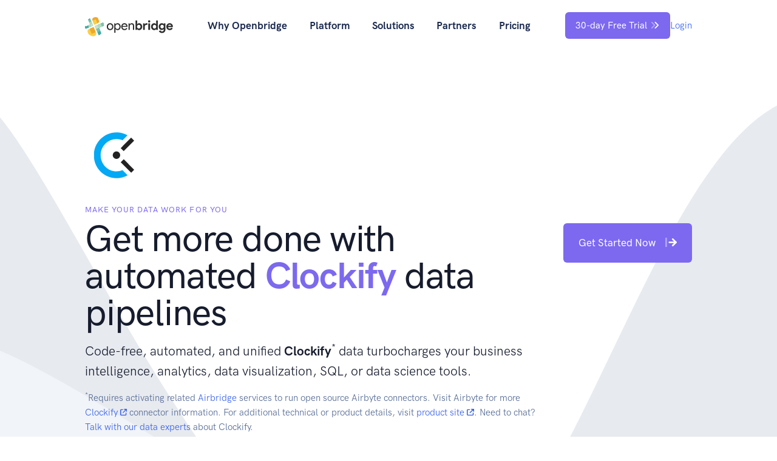

--- FILE ---
content_type: text/html
request_url: https://www.openbridge.com/data-sources/airbyte-clockify/index.html
body_size: 66488
content:
<!DOCTYPE html><html prefix="og: http://ogp.me/ns#" lang="en"><head><meta charset="utf-8"><meta http-equiv="x-dns-prefetch-control" content="on"><meta name="viewport" content="width=device-width,initial-scale=1"><link rel="icon" href="/favicon.ico" sizes="any"><link rel="icon" href="/assets/favicon/favicon.svg" type="image/svg+xml"><link rel="apple-touch-icon" sizes="180x180" href="/assets/favicon/apple-touch-icon.png"><link rel="icon" type="image/png" sizes="32x32" href="/assets/favicon/favicon-32x32.png"><link rel="icon" type="image/png" sizes="16x16" href="/assets/favicon/favicon-16x16.png"><link rel="icon" type="image/png" sizes="192x192" href="/assets/favicon/android-chrome-192x192.png"><link rel="icon" type="image/png" sizes="512x512" href="/assets/favicon/android-chrome-512x512.png"><link rel="manifest" href="/assets/favicon/site.webmanifest"><link rel="mask-icon" href="/assets/favicon/safari-pinned-tab.svg" color="#5bbad5"><meta name="msapplication-TileColor" content="#da532c"><meta name="msapplication-config" content="/assets/favicon/browserconfig.xml"><meta name="theme-color" content="#ffffff"><link rel="dns-prefetch" href="https://kit.fontawesome.com"><link rel="preconnect" href="https://kit.fontawesome.com" crossorigin><link rel="preload" href="/assets/favicon/favicon.svg" as="image" type="image/svg+xml"><link rel="preload" href="/assets/css/main.bundle.css?t=47d9754aff0ce19becdb5b92953c0239" as="style"><link rel="preload" href="/assets/css/libs.bundle.css?t=47d9754aff0ce19becdb5b92953c0239" as="style"><link rel="stylesheet" as="style" href="/assets/css/main.bundle.css?t=47d9754aff0ce19becdb5b92953c0239"><link rel="stylesheet" as="style" href="/assets/css/libs.bundle.css?t=47d9754aff0ce19becdb5b92953c0239"><link rel="alternate" type="application/rss+xml" title="RSS Feed for https://blog.openbridge.com" href="https://blog.openbridge.com/feed"><link rel="profile" href="http://gmpg.org/xfn/11"><title>Clockify | Code-free Clockify pipelines to supercharge tools like Looker, Tableau, & Power BI</title><meta name="og:title" content="Clockify | Code-free, fully-automated Clockify pipelines to supercharge tools like Looker, Tableau, & Power BI"><meta name="twitter:title" content="Clockify | Code-free, fully-automated Clockify pipelines to supercharge tools like Looker, Tableau, & Power BI"><meta name="description" content="Supercharge Clockify with fully-managed pipelines to your cloud warehouse or data lake."><meta name="twitter:description" content="Supercharge Clockify with fully-managed pipelines to your cloud warehouse or data lake."><meta name="og:description" content="Supercharge Clockify with fully-managed pipelines to your cloud warehouse or data lake."><meta http-equiv="Content-Security-Policy" content=" default-src 'self'; img-src * data:; script-src 'unsafe-inline' 'unsafe-eval' localhost openbridge.com *.openbridge.com *.mailjet.com *.mjt.lu *.gstatic.com *.googleapis.com *.cloudflare.com *.intercom.io *.intercomcdn.com *.bing.com tagmanager.google.com www.googletagmanager.com www.google-analytics.com ssl.google-analytics.com www.googleadservices.com www.google.com assets.calendly.com *.fontawesome.com *.clarity.ms snap.licdn.com www.redditstatic.com; style-src 'unsafe-inline' 'unsafe-hashes' localhost openbridge.com *.openbridge.com *.bing.com *.mailjet.com *.mjt.lu *.fontawesome.com fonts.googleapis.com ssl.gstatic.com www.gstatic.com; font-src data: localhost openbridge.com *.openbridge.com *.mailjet.com *.mjt.lu fonts.gstatic.com *.fontawesome.com *.intercomcdn.com; connect-src 'self' localhost *.fontawesome.com *.bing.com stats.g.doubleclick.net www.google-analytics.com *.google.com openbridge.com *.openbridge.com *.mailjet.com *.mjt.lu wss://openbridge.com wss://*.openbridge.com wss://*.intercom.io *.intercom.io *.intercomusercontent.com *.intercomcdn.com *.clarity.ms *.reddit.com *.redditstatic.com *.linkedin.com; frame-src localhost openbridge.com *.openbridge.com *.mailjet.com *.mjt.lu *.bing.com *.google.com *.doubleclick.net *.calendly.com calendly.com; media-src localhost *.fontawesome.com openbridge.com *.openbridge.com *.mailjet.com *.mjt.lu *.youtube.com youtu.be s3.amazonaws.com *.intercom.io *.intercomcdn.com; object-src 'none'; "><meta property="og:image:see_also" content="https://www.linkedin.com/company/openbridge-com"><meta property="og:locale" content="en_US"><meta property="og:type" content="website"><meta property="og:site_name" content="Openbridge"><meta property="og:image" content="https://www.openbridge.com/assets/img/logobox.png"><meta property="og:image:url" content="https://www.openbridge.com/assets/img/logobox.png"><meta property="og:image:secure_url" content="https://www.openbridge.com/assets/img/logobox.png"><meta property="og:image:type" content="image/png"><meta property="og:image:see_also" content="https://twitter.com/openbridgeinc"><meta property="og:image:see_also" content="https://www.linkedin.com/company/openbridge-com"><meta name="twitter:card" content="summary_large_image"><meta name="twitter:site" content="@openbridgeinc"><meta name="twitter:creator" content="@openbridgeinc"><meta name="twitter:image" content="https://www.openbridge.com/assets/img/logobox.png"><script async src="https://kit.fontawesome.com/d759c83113.js" crossorigin="anonymous"></script><script>(function (w, d, s, l, i) {
         w[l] = w[l] || []; w[l].push({
            'gtm.start':
               new Date().getTime(), event: 'gtm.js'
         }); var f = d.getElementsByTagName(s)[0],
            j = d.createElement(s), dl = l != 'dataLayer' ? '&l=' + l : ''; j.async = true; j.src =
               'https://www.googletagmanager.com/gtm.js?id=' + i + dl; f.parentNode.insertBefore(j, f);
      })(window, document, 'script', 'dataLayer', 'GTM-NDJSQB7');</script></head><body><noscript><iframe src="https://www.googletagmanager.com/ns.html?id=GTM-NDJSQB7" height="0" width="0" style="display:none;visibility:hidden"></iframe></noscript><nav class="navbar navbar-expand-lg navbar-light navbar-togglable fixed-top"><div class="container"><a class="navbar-brand" href="/"><svg width="145px" viewBox="0 0 538 117" version="1.1" xmlns="http://www.w3.org/2000/svg" xmlns:xlink="http://www.w3.org/1999/xlink"><title>openbridge</title><defs><circle id="path-1" cx="58.5" cy="58.5" r="58.5"></circle><circle id="path-3" cx="58.5" cy="58.5" r="58.5"></circle><circle id="path-5" cx="58.5" cy="58.5" r="58.5"></circle><circle id="path-7" cx="58.5" cy="58.5" r="58.5"></circle><circle id="path-9" cx="58.5" cy="58.5" r="58.5"></circle><circle id="path-11" cx="58.5" cy="58.5" r="58.5"></circle><circle id="path-13" cx="58.5" cy="58.5" r="58.5"></circle><circle id="path-15" cx="58.5" cy="58.5" r="58.5"></circle><circle id="path-17" cx="58.5" cy="58.5" r="58.5"></circle><circle id="path-19" cx="58.5" cy="58.5" r="58.5"></circle><circle id="path-21" cx="58.5" cy="58.5" r="58.5"></circle><circle id="path-23" cx="58.5" cy="58.5" r="58.5"></circle><circle id="path-25" cx="58.5" cy="58.5" r="58.5"></circle><circle id="path-27" cx="58.5" cy="58.5" r="58.5"></circle></defs><g id="Openbridge" stroke="none" stroke-width="1" fill="none" fill-rule="evenodd"><g id="openbridge"><path d="M138.92,43.52 C142.707,39.52 147.533,37.52 153.4,37.52 C159.267,37.52 164.093,39.507 167.88,43.48 C171.667,47.453 173.56,52.427 173.56,58.4 C173.56,64.373 171.667,69.347 167.88,73.32 C164.093,77.293 159.267,79.28 153.4,79.28 C147.533,79.28 142.707,77.293 138.92,73.32 C135.133,69.347 133.24,64.373 133.24,58.4 C133.24,52.427 135.133,47.467 138.92,43.52 Z M144.36,68.72 C146.92,71.28 149.933,72.56 153.4,72.56 C156.867,72.56 159.867,71.267 162.4,68.68 C164.933,66.093 166.2,62.667 166.2,58.4 C166.2,54.133 164.933,50.707 162.4,48.12 C159.867,45.533 156.867,44.24 153.4,44.24 C149.933,44.24 146.933,45.533 144.4,48.12 C141.867,50.707 140.6,54.133 140.6,58.4 C140.6,62.667 141.853,66.107 144.36,68.72 L144.36,68.72 Z M199.438,79.28 C196.451,79.28 193.771,78.64 191.398,77.36 C189.025,76.08 187.251,74.48 186.078,72.56 L185.758,72.56 L186.078,78 L186.078,95.28 L178.718,95.28 L178.718,38.8 L185.758,38.8 L185.758,44.24 L186.078,44.24 C187.251,42.32 189.025,40.72 191.398,39.44 C193.771,38.16 196.451,37.52 199.438,37.52 C204.505,37.52 208.878,39.52 212.558,43.52 C216.238,47.52 218.078,52.48 218.078,58.4 C218.078,64.32 216.238,69.28 212.558,73.28 C208.878,77.28 204.505,79.28 199.438,79.28 L199.438,79.28 Z M198.238,72.56 C201.651,72.56 204.585,71.267 207.038,68.68 C209.491,66.093 210.718,62.667 210.718,58.4 C210.718,54.133 209.491,50.707 207.038,48.12 C204.585,45.533 201.651,44.24 198.238,44.24 C194.771,44.24 191.825,45.52 189.398,48.08 C186.971,50.64 185.758,54.08 185.758,58.4 C185.758,62.72 186.971,66.16 189.398,68.72 C191.825,71.28 194.771,72.56 198.238,72.56 Z M241.716,79.28 C235.796,79.28 230.982,77.307 227.276,73.36 C223.569,69.413 221.716,64.427 221.716,58.4 C221.716,52.693 223.516,47.787 227.116,43.68 C230.716,39.573 235.316,37.52 240.916,37.52 C246.729,37.52 251.382,39.413 254.876,43.2 C258.369,46.987 260.116,52.053 260.116,58.4 L260.036,59.76 L229.076,59.76 C229.289,63.707 230.609,66.827 233.036,69.12 C235.462,71.413 238.302,72.56 241.556,72.56 C246.836,72.56 250.409,70.32 252.276,65.84 L258.836,68.56 C257.556,71.6 255.449,74.147 252.516,76.2 C249.582,78.253 245.982,79.28 241.716,79.28 L241.716,79.28 Z M252.276,53.68 C252.116,51.44 251.089,49.307 249.196,47.28 C247.302,45.253 244.489,44.24 240.756,44.24 C238.036,44.24 235.676,45.093 233.676,46.8 C231.676,48.507 230.302,50.8 229.556,53.68 L252.276,53.68 L252.276,53.68 Z M273.034,38.8 L273.034,44.24 L273.354,44.24 C274.42,42.373 276.1,40.787 278.394,39.48 C280.687,38.173 283.14,37.52 285.754,37.52 C290.607,37.52 294.314,39.013 296.874,42 C299.434,44.987 300.714,48.987 300.714,54 L300.714,78 L293.354,78 L293.354,55.12 C293.354,47.867 290.127,44.24 283.674,44.24 C280.634,44.24 278.154,45.453 276.234,47.88 C274.314,50.307 273.354,53.12 273.354,56.32 L273.354,78 L265.994,78 L265.994,38.8 L273.034,38.8 Z M308.512,20.72 L318.992,20.72 L318.992,37.92 L318.352,43.52 L318.992,43.52 C319.952,41.867 321.445,40.453 323.472,39.28 C325.498,38.107 328.005,37.52 330.992,37.52 C333.498,37.52 335.885,38.04 338.152,39.08 C340.413718,40.1164297 342.451722,41.5837922 344.152,43.4 C345.885,45.24 347.258,47.44 348.272,50 C349.285,52.56 349.792,55.36 349.792,58.4 C349.792,61.44 349.285,64.24 348.272,66.8 C347.258,69.36 345.885,71.56 344.152,73.4 C342.451722,75.2162078 340.413718,76.6835703 338.152,77.72 C335.907408,78.7551869 333.46379,79.2875953 330.992,79.2800801 C328.005,79.2800801 325.498,78.693 323.472,77.52 C321.445,76.347 319.952,74.933 318.992,73.28 L318.352,73.28 L318.352,78 L308.512,78 L308.512,20.72 L308.512,20.72 Z M328.832,69.6000744 C330.192653,69.605247 331.540091,69.3330372 332.792,68.8 C334.03305,68.2749465 335.160523,67.514242 336.112,66.56 C337.072,65.6 337.845,64.427 338.432,63.04 C339.018,61.653 339.312,60.107 339.312,58.4 C339.312,56.693 339.018,55.147 338.432,53.76 C337.845,52.373 337.072,51.2 336.112,50.24 C335.160523,49.285758 334.03305,48.5250535 332.792,48 C331.540091,47.4669628 330.192653,47.194753 328.832,47.1999256 C327.445,47.1999256 326.125,47.453 324.872,47.96 C323.627649,48.4607088 322.498101,49.2092046 321.552,50.16 C320.592,51.12 319.818,52.293 319.232,53.68 C318.645,55.067 318.352,56.64 318.352,58.4 C318.352,60.16 318.645,61.733 319.232,63.12 C319.818,64.507 320.592,65.68 321.552,66.64 C322.498101,67.5907954 323.627649,68.3392912 324.872,68.84 C326.125,69.347 327.445,69.6000744 328.832,69.6000744 L328.832,69.6000744 Z M354.87,38.8 L364.71,38.8 L364.71,44.24 L365.35,44.24 C365.83,43.28 366.47,42.4 367.27,41.6 C368.07,40.8 368.963,40.107 369.95,39.52 C370.951714,38.9269183 372.027799,38.4695821 373.15,38.16 C374.296,37.84 375.43,37.68 376.55,37.68 C377.936,37.68 379.123,37.813 380.11,38.08 C381.096,38.347 381.936,38.693 382.63,39.12 L379.83,48.64 C379.154407,48.3071713 378.443176,48.0522019 377.71,47.88 C376.936,47.693 375.99,47.6 374.87,47.6 C373.43,47.6 372.123,47.88 370.95,48.44 C369.786169,48.9925377 368.761027,49.7989826 367.95,50.8 C367.123,51.813 366.483,53 366.03,54.36 C365.576,55.72 365.35,57.2 365.35,58.8 L365.35,78 L354.87,78 L354.87,38.8 L354.87,38.8 Z M392.427,33.1200325 C391.53423,33.1227908 390.650022,32.9459492 389.827,32.6 C389.019589,32.2661908 388.285674,31.7769144 387.667,31.16 C387.056743,30.5511778 386.568035,29.8316903 386.227,29.04 C385.881,28.24 385.707,27.36 385.707,26.4 C385.707,25.44 385.881,24.56 386.227,23.76 C386.574,22.96 387.054,22.253 387.667,21.64 C388.285674,21.0230856 389.019589,20.5338092 389.827,20.2 C390.650022,19.8540508 391.53423,19.6772092 392.427,19.6799675 C394.294,19.6799675 395.894,20.333 397.227,21.64 C398.561,22.947 399.227,24.533 399.227,26.4 C399.227,28.267 398.561,29.853 397.227,31.16 C395.894,32.467 394.294,33.1200325 392.427,33.1200325 L392.427,33.1200325 Z M387.227,78 L387.227,38.8 L397.707,38.8 L397.707,78 L387.227,78 Z M435.265,73.28 L434.625,73.28 C433.665,74.933 432.172,76.347 430.145,77.52 C428.119,78.693 425.612,79.28 422.625,79.28 C420.119,79.28 417.732,78.76 415.465,77.72 C413.203282,76.6835703 411.165278,75.2162078 409.465,73.4 C407.732,71.56 406.359,69.36 405.345,66.8 C404.332,64.24 403.825,61.44 403.825,58.4 C403.825,55.36 404.332,52.56 405.345,50 C406.359,47.44 407.732,45.24 409.465,43.4 C411.165278,41.5837922 413.203282,40.1164297 415.465,39.08 C417.709592,38.0448131 420.15321,37.5124047 422.625,37.52 C425.612,37.52 428.119,38.107 430.145,39.28 C432.172,40.453 433.665,41.867 434.625,43.52 L435.265,43.52 L434.625,37.92 L434.625,20.72 L445.105,20.72 L445.105,78 L435.265,78 L435.265,73.28 L435.265,73.28 Z M424.785,69.6 C426.172,69.6 427.492,69.347 428.745,68.84 C429.989351,68.3392912 431.118899,67.5907954 432.065,66.64 C433.025,65.68 433.799,64.507 434.385,63.12 C434.972,61.733 435.265,60.16 435.265,58.4 C435.265,56.64 434.972,55.067 434.385,53.68 C433.799,52.293 433.025,51.12 432.065,50.16 C431.118899,49.2092046 429.989351,48.4607088 428.745,47.96 C427.486741,47.4523774 426.141784,47.1942543 424.785,47.1999061 C423.424347,47.194753 422.076909,47.4669628 420.825,48 C419.58395,48.5250535 418.456477,49.285758 417.505,50.24 C416.545,51.2 415.772,52.373 415.185,53.76 C414.599,55.147 414.305,56.693 414.305,58.4 C414.305,60.107 414.599,61.653 415.185,63.04 C415.772,64.427 416.545,65.6 417.505,66.56 C418.465,67.52 419.572,68.267 420.825,68.8 C422.079,69.333 423.399,69.6 424.785,69.6 L424.785,69.6 Z M470.903,96.56 C468.13,96.56 465.663,96.2 463.503,95.48 C461.343,94.76 459.463,93.827 457.863,92.68 C456.263,91.533 454.93,90.267 453.863,88.88 C452.796,87.493 452.023,86.107 451.543,84.72 L461.543,80.72 C462.29,82.8 463.516,84.413 465.223,85.56 C466.93,86.707 468.823,87.28 470.903,87.28 C474.21,87.28 476.823,86.253 478.743,84.2 C480.663,82.147 481.623,79.28 481.623,75.6 L481.623,72.88 L480.983,72.88 C479.756,74.587 478.143,75.933 476.143,76.92 C474.143,77.907 471.783,78.4 469.063,78.4 C466.716,78.4 464.436,77.92 462.223,76.96 C460.005352,75.9970048 458.005287,74.5955987 456.343,72.84 C454.636,71.053 453.25,68.907 452.183,66.4 C451.116,63.893 450.583,61.093 450.583,58 C450.583,54.907 451.116,52.093 452.183,49.56 C453.25,47.027 454.636,44.867 456.343,43.08 C458.005287,41.3244013 460.005352,39.9229952 462.223,38.96 C464.436,38 466.716,37.52 469.063,37.52 C471.783,37.52 474.143,38.013 476.143,39 C478.143,39.987 479.756,41.333 480.983,43.04 L481.623,43.04 L481.623,38.8 L491.623,38.8 L491.623,75.2 C491.623,78.507 491.116,81.48 490.103,84.12 C489.09,86.76 487.676,89 485.863,90.84 C484.05,92.68 481.876,94.093 479.343,95.08 C476.81,96.067 473.996,96.56 470.903,96.56 L470.903,96.56 Z M471.303,68.96 C472.583,68.96 473.85,68.72 475.103,68.24 C476.343273,67.7683537 477.473334,67.0467484 478.423,66.12 C479.383,65.187 480.156,64.04 480.743,62.68 C481.33,61.32 481.623,59.76 481.623,58 C481.623,56.24 481.33,54.667 480.743,53.28 C480.156,51.893 479.383,50.733 478.423,49.8 C477.473334,48.8732516 476.343273,48.1516463 475.103,47.68 C473.891523,47.2078881 472.603212,46.9637871 471.303,46.96 C470.023,46.96 468.77,47.2 467.543,47.68 C466.311042,48.163469 465.193798,48.899215 464.263,49.84 C463.303,50.8 462.53,51.96 461.943,53.32 C461.356,54.68 461.063,56.24 461.063,58 C461.063,59.76 461.356,61.32 461.943,62.68 C462.53,64.04 463.303,65.187 464.263,66.12 C465.202577,67.0401313 466.318178,67.7611903 467.543,68.24 C468.77,68.72 470.023,68.96 471.303,68.96 L471.303,68.96 Z M536.461,68.56 C534.648,71.76 532.208,74.347 529.141,76.32 C526.074,78.293 522.328,79.28 517.901,79.28 C514.914,79.28 512.154,78.76 509.621,77.72 C507.088,76.68 504.888,75.227 503.021,73.36 C501.154,71.493 499.701,69.293 498.661,66.76 C497.621,64.227 497.101,61.44 497.101,58.4 C497.101,55.573 497.608,52.893 498.621,50.36 C499.634,47.827 501.048,45.613 502.861,43.72 C504.674,41.827 506.821,40.32 509.301,39.2 C511.781,38.08 514.514,37.52 517.501,37.52 C520.648,37.52 523.448,38.04 525.901,39.08 C528.354,40.12 530.408,41.56 532.061,43.4 C533.714,45.24 534.968,47.413 535.821,49.92 C536.674,52.427 537.101,55.147 537.101,58.08 L537.101,59.04 C537.048,59.36 537.021,59.653 537.021,59.92 C536.968,60.187 536.941,60.48 536.941,60.8 L507.421,60.8 C507.634,62.4 508.074,63.773 508.741,64.92 C509.375836,66.0297964 510.217723,67.0074719 511.221,67.8 C512.184187,68.5611771 513.283888,69.1313922 514.461,69.48 C515.629654,69.8259894 516.842206,70.0011357 518.061,70 C520.461,70 522.448,69.453 524.021,68.36 C525.566776,67.2972124 526.841054,65.8859152 527.741,64.24 L536.461,68.56 L536.461,68.56 Z M526.941,53.36 C526.888,52.667 526.661,51.893 526.261,51.04 C525.861,50.187 525.274,49.387 524.501,48.64 C523.728,47.893 522.768,47.28 521.621,46.8 C520.474,46.32 519.101,46.08 517.501,46.08 C515.261,46.08 513.288,46.72 511.581,48 C509.874,49.28 508.674,51.067 507.981,53.36 L526.941,53.36 Z" id="Shape" fill="#2E2E2E" fill-rule="nonzero"></path><mask id="mask-2" fill="white"><use xlink:href="#path-1"></use></mask><g id="a"></g><path d="M59.84,113.658 L44.54,120.308 C37.215,123.484 28.712,120.093 25.554,112.753 L16.54,91.788 C13.379,84.435 16.748,75.914 24.07,72.738 L52.631,60.353 L67.374,94.613 C70.531,101.964 67.161,110.498 59.841,113.658 L59.84,113.658 Z" id="Path" fill="#FACF46" fill-rule="nonzero" mask="url(#mask-2)"></path><mask id="mask-4" fill="white"><use xlink:href="#path-3"></use></mask><g id="a"></g><path d="M159.353,41.541 L171.706,70.281 C177.604,84.021 171.268,99.962 157.547,105.858 L118.412,122.732 C104.672,128.639 88.763,122.294 82.863,108.555 L59.823,54.935 L123.815,27.363 C137.548,21.443 153.443,27.797 159.353,41.541 Z M86.193,65.44 L101.306,100.603 C102.823,104.141 106.933,105.79 110.46,104.258 L149.612,87.394 C153.135,85.882 154.778,81.757 153.257,78.22 L140.91,49.48 C139.385,45.945 135.277,44.3 131.742,45.828 L86.192,65.439 L86.193,65.44 Z" id="Shape" fill="#41ABA2" fill-rule="nonzero" mask="url(#mask-4)"></path><mask id="mask-6" fill="white"><use xlink:href="#path-5"></use></mask><g id="a"></g><polygon id="Path" fill="#CBE3C8" fill-rule="nonzero" mask="url(#mask-6)" points="67.778 73.588 59.558 54.881 78.238 46.853 86.294 65.538"></polygon><mask id="mask-8" fill="white"><use xlink:href="#path-7"></use></mask><g id="a"></g><polygon id="Path" fill="#BADBBB" fill-rule="nonzero" mask="url(#mask-8)" points="86.165 65.382 78.088 47.015 96.642 38.912 104.824 57.325"></polygon><mask id="mask-10" fill="white"><use xlink:href="#path-9"></use></mask><g id="a"></g><polygon id="Path" fill="#7AC3AE" fill-rule="nonzero" mask="url(#mask-10)" points="104.97 57.441 96.882 39.077 115.53 30.971 123.618 49.336"></polygon><mask id="mask-12" fill="white"><use xlink:href="#path-11"></use></mask><g id="a"></g><path d="M11.171,10.952 L-8.614,19.842 C-11.0500876,20.9423946 -12.1402263,23.803562 -11.054,26.246 L1.04,53.311 C2.122,55.751 4.994,56.843 7.432,55.746 L31.636,44.877 L17.564,13.397 C17.0416841,12.2241913 16.0742751,11.3073363 14.8751468,10.8486585 C13.6760185,10.3899806 12.3436819,10.4271614 11.172,10.952 L11.171,10.952 Z M13.115,68.495 C3.655,72.749 -7.444,68.506 -11.686,59.015 L-23.765,31.955 C-28.007,22.481 -23.77,11.346 -14.309,7.093 L5.472,-1.791 C14.936,-6.039 26.037,-1.807 30.272,7.685 L50.03,51.914 L13.116,68.494 L13.115,68.495 Z" id="Shape" fill="#41ABA2" fill-rule="nonzero" mask="url(#mask-12)"></path><mask id="mask-14" fill="white"><use xlink:href="#path-13"></use></mask><g id="a"></g><polygon id="Path" fill="#BADBBB" fill-rule="nonzero" mask="url(#mask-14)" points="31.647 44.735 44.471 39.103 38.772 26.206 25.942 31.846"></polygon><mask id="mask-16" fill="white"><use xlink:href="#path-15"></use></mask><g id="a"></g><polygon id="Path" fill="#7AC3AE" fill-rule="nonzero" mask="url(#mask-16)" points="26.089 32.03 38.912 26.406 33.024 13.5 20.382 19.16"></polygon><mask id="mask-18" fill="white"><use xlink:href="#path-17"></use></mask><g id="a"></g><polygon id="Path" fill="#BADBBB" fill-rule="nonzero" mask="url(#mask-18)" points="24.47 63.265 37.324 57.633 31.612 44.735 18.794 50.495"></polygon><mask id="mask-20" fill="white"><use xlink:href="#path-19"></use></mask><g id="a"></g><polygon id="Path" fill="#CBE3C8" fill-rule="nonzero" mask="url(#mask-20)" points="31.5 44.879 37.307 57.706 50.029 52.018 44.345 38.912 31.685 44.512"></polygon><mask id="mask-22" fill="white"><use xlink:href="#path-21"></use></mask><g id="a"></g><path d="M51.395,4.503 L63.473,-0.677 C69.256,-3.143 75.942,-0.435 78.38,5.382 L85.382,21.954 C87.845,27.767 85.148,34.478 79.366,36.954 L56.833,46.588 L45.377,19.487 C42.924,13.672 45.621,6.959 51.395,4.503 L51.395,4.503 Z" id="Path" fill="#EEA82C" fill-rule="nonzero" mask="url(#mask-22)"></path><mask id="mask-24" fill="white"><use xlink:href="#path-23"></use></mask><g id="a"></g><path d="M56.727,46.588 L73.187,39.613 C73.9818215,39.2783877 74.6108812,38.6413317 74.9354277,37.8423471 C75.2599741,37.0433626 75.2533441,36.1480903 74.917,35.354 L67.113,17.069 C66.4012595,15.4176498 64.4917585,14.6483159 62.834,15.345 L49.376,21.04 C47.724,21.75 46.94,23.657 47.637,25.308 L56.727,46.588 L56.727,46.588 Z" id="Path" fill="#FACF46" fill-rule="nonzero" mask="url(#mask-24)"></path><mask id="mask-26" fill="white"><use xlink:href="#path-25"></use></mask><g id="a"></g><polygon id="Path" fill="#7AC3AE" fill-rule="nonzero" mask="url(#mask-26)" transform="translate(81.079009, 78.692518) rotate(1.000000) translate(-81.079009, -78.692518) " points="75.7960086 91.8600175 67.7900086 73.7750175 86.1050086 65.5250175 94.3680086 83.6750175"></polygon><mask id="mask-28" fill="white"><use xlink:href="#path-27"></use></mask><g id="a"></g><path d="M52.521,60.618 L31.628,69.632 C29.5249602,70.5377836 28.5533217,72.9760547 29.457,75.08 L39.52,98.353 C40.4391881,100.454627 42.8829159,101.419609 44.99,100.513 L62.084,93.148 C64.1831871,92.2373578 65.1517373,89.8014562 64.251,87.698 L52.521,60.618 Z" id="Path" fill="#EEA82C" fill-rule="nonzero" mask="url(#mask-28)"></path></g></g></svg> </a><button class="navbar-toggler" type="button" data-bs-toggle="collapse" data-bs-target="#navbarCollapse" aria-controls="navbarCollapse" aria-expanded="false" aria-label="Toggle navigation"><span class="navbar-toggler-icon"></span></button><div class="collapse navbar-collapse" id="navbarCollapse"><button class="navbar-toggler" type="button" data-bs-toggle="collapse" data-bs-target="#navbarCollapse" aria-controls="navbarCollapse" aria-expanded="false" aria-label="Toggle navigation"><i class="fa-solid fa-xmark"></i></button><ul class="navbar-nav ms-auto me-auto"><li class="nav-item dropdown"><a class="nav-link fw-bolder text-dark dropdown-toggle" id="navbarWhy" href="/why-openbridge/" aria-haspopup="true" aria-expanded="false">Why Openbridge</a><div class="dropdown-menu dropdown-menu-xl p-0" aria-labelledby="navbarWhy"><div class="row gx-0"><div class="col-12 col-lg-6"><div class="dropdown-img-start" style="background-image: url(/assets/img/illustrations/meteor.svg);"><span class="icon icon-xs text-info mb-2"><svg xmlns="http://www.w3.org/2000/svg" class="icon icon-tabler icon-tabler-bolt" width="24" height="24" viewBox="0 0 24 24" stroke-width="2" stroke="currentColor" fill="none" stroke-linecap="round" stroke-linejoin="round"><path stroke="none" d="M0 0h24v24H0z" fill="none"></path><path d="M13 3l0 7l6 0l-8 11l0 -7l-6 0l8 -11"></path></svg></span><div class="fw-bolder h3 text-dark mb-0">Getting Started?</div><p class="fs-sm text-dark">Get your data flowing fast.</p><a href="/getting-started/" class="btn btn-sm btn-info">Learn How</a></div></div><div class="col-12 col-lg-6"><div class="dropdown-body"><div class="row gx-0"><div class="col"><div class="list-group list-group-flush"><div class="list-group-item pb-0"><div class="d-flex align-items-center"><div class="icon icon-sm text-info"><svg xmlns="http://www.w3.org/2000/svg" class="icon icon-tabler icon-tabler-settings-automation" width="24" height="24" viewBox="0 0 24 24" stroke-width="2" stroke="currentColor" fill="none" stroke-linecap="round" stroke-linejoin="round"><path stroke="none" d="M0 0h24v24H0z" fill="none"></path><path d="M10.325 4.317c.426 -1.756 2.924 -1.756 3.35 0a1.724 1.724 0 0 0 2.573 1.066c1.543 -.94 3.31 .826 2.37 2.37a1.724 1.724 0 0 0 1.065 2.572c1.756 .426 1.756 2.924 0 3.35a1.724 1.724 0 0 0 -1.066 2.573c.94 1.543 -.826 3.31 -2.37 2.37a1.724 1.724 0 0 0 -2.572 1.065c-.426 1.756 -2.924 1.756 -3.35 0a1.724 1.724 0 0 0 -2.573 -1.066c-1.543 .94 -3.31 -.826 -2.37 -2.37a1.724 1.724 0 0 0 -1.065 -2.572c-1.756 -.426 -1.756 -2.924 0 -3.35a1.724 1.724 0 0 0 1.066 -2.573c-.94 -1.543 .826 -3.31 2.37 -2.37c1 .608 2.296 .07 2.572 -1.065z"></path><path d="M10 9v6l5 -3z"></path></svg></div><div class="mx-2"><a class="text-dark" href="/data-automation/"><div class="fw-bolder h6 text-uppercase text-dark mb-0">Data Automation</div></a><p class="fs-sm text-gray-700 mb-0">From manual to automated</p></div></div></div><div class="list-group-item pb-0"><div class="d-flex align-items-center"><div class="icon icon-sm text-info"><svg xmlns="http://www.w3.org/2000/svg" class="icon icon-tabler icon-tabler-settings" width="24" height="24" viewBox="0 0 24 24" stroke-width="2" stroke="currentColor" fill="none" stroke-linecap="round" stroke-linejoin="round"><path stroke="none" d="M0 0h24v24H0z" fill="none"></path><path d="M10.325 4.317c.426 -1.756 2.924 -1.756 3.35 0a1.724 1.724 0 0 0 2.573 1.066c1.543 -.94 3.31 .826 2.37 2.37a1.724 1.724 0 0 0 1.065 2.572c1.756 .426 1.756 2.924 0 3.35a1.724 1.724 0 0 0 -1.066 2.573c.94 1.543 -.826 3.31 -2.37 2.37a1.724 1.724 0 0 0 -2.572 1.065c-.426 1.756 -2.924 1.756 -3.35 0a1.724 1.724 0 0 0 -2.573 -1.066c-1.543 .94 -3.31 -.826 -2.37 -2.37a1.724 1.724 0 0 0 -1.065 -2.572c-1.756 -.426 -1.756 -2.924 0 -3.35a1.724 1.724 0 0 0 1.066 -2.573c-.94 -1.543 .826 -3.31 2.37 -2.37c1 .608 2.296 .07 2.572 -1.065z"></path><path d="M9 12a3 3 0 1 0 6 0a3 3 0 0 0 -6 0"></path></svg></div><div class="mx-2"><a class="text-dark" href="/platform/features/"><div class="fw-bolder h6 text-uppercase text-dark mb-0">Platform Features</div></a><p class="fs-sm text-gray-700 mb-0">Get under the hood</p></div></div></div><div class="list-group-item pb-0"><div class="d-flex align-items-center"><div class="icon icon-sm text-info"><svg xmlns="http://www.w3.org/2000/svg" class="icon icon-tabler icon-tabler-discount-check" width="24" height="24" viewBox="0 0 24 24" stroke-width="2" stroke="currentColor" fill="none" stroke-linecap="round" stroke-linejoin="round"><path stroke="none" d="M0 0h24v24H0z" fill="none"></path><path d="M5 7.2a2.2 2.2 0 0 1 2.2 -2.2h1a2.2 2.2 0 0 0 1.55 -.64l.7 -.7a2.2 2.2 0 0 1 3.12 0l.7 .7c.412 .41 .97 .64 1.55 .64h1a2.2 2.2 0 0 1 2.2 2.2v1c0 .58 .23 1.138 .64 1.55l.7 .7a2.2 2.2 0 0 1 0 3.12l-.7 .7a2.2 2.2 0 0 0 -.64 1.55v1a2.2 2.2 0 0 1 -2.2 2.2h-1a2.2 2.2 0 0 0 -1.55 .64l-.7 .7a2.2 2.2 0 0 1 -3.12 0l-.7 -.7a2.2 2.2 0 0 0 -1.55 -.64h-1a2.2 2.2 0 0 1 -2.2 -2.2v-1a2.2 2.2 0 0 0 -.64 -1.55l-.7 -.7a2.2 2.2 0 0 1 0 -3.12l.7 -.7a2.2 2.2 0 0 0 .64 -1.55v-1"></path><path d="M9 12l2 2l4 -4"></path></svg></div><div class="mx-2"><a class="text-dark" href="/data-apis/"><div class="fw-bolder h6 text-uppercase text-dark mb-0">Verified Developer</div></a><p class="fs-sm text-gray-700 mb-0">Official developer programs</p></div></div></div></div></div></div></div></div></div></div></li><li class="nav-item dropdown"><a class="nav-link dropdown-toggle fw-bolder text-dark" className="dropdown" href="/platform/" aria-haspopup="true" aria-expanded="false">Platform</a><div class="dropdown-menu dropdown-menu-xl p-0" aria-labelledby="navbarPlatform"><div class="row gx-0"><div class="col-12 col-lg-6 order-2 mt-4 mt-lg-0"><div class="dropdown-body rounded"><div class="h6 dropdown-header fw-bolder text-gray-900">Spotlight</div><div class="list-group list-group-flush"><div class="list-group-item border-0 px-0 py-1"><div class="d-flex"><span class="icon icon-xs text-info py-1"><svg width="437px" height="473px" viewBox="0 0 437 473" version="1.1" xmlns="http://www.w3.org/2000/svg" xmlns:xlink="http://www.w3.org/1999/xlink"><title>Amazon-Seller-Central</title><g id="Page-1" stroke="none" stroke-width="1" fill="none" fill-rule="evenodd"><g id="Group-3" transform="translate(-19.943840, 0.010000)" fill="#FFFFFF"><path d="M95.7444006,190.89987 C95.7444006,174.233949 109.176033,160.718236 125.8012,160.718236 C258.614685,160.718236 366.255599,268.806213 366.255599,402.171307 C366.255599,446.123312 354.514662,487.434423 334.038467,522.897843 C325.772847,537.328437 307.363057,542.32727 292.146802,533.933003 C278.621242,525.633054 273.737012,507.146803 282.002632,491.867351 C297.312815,466.118644 306.142,435.18247 306.142,401.322449 C306.142,301.345787 225.36435,220.232646 125.8012,220.232646 C109.176033,220.232646 95.7444006,207.565791 95.7444006,190.051012 L95.7444006,190.89987 Z" id="Path" fill-rule="nonzero" transform="translate(231.000000, 349.364204) rotate(120.000000) translate(-231.000000, -349.364204) "></path><path d="M223.147763,207.740305 C219.070975,230.510502 206.645469,248.306678 187.152398,259.209223 C171.074327,268.191095 152.217592,271.490493 133.127534,271.490493 C95.2125584,271.490493 56.4385297,258.435015 37.009093,250.830808 C23.9217978,245.693462 17.484206,230.913514 22.6279161,217.836825 C27.7652628,204.696502 42.6830825,198.396783 55.6325051,203.434437 C100.239607,220.986684 143.096787,225.494059 162.324717,214.782416 C168.455808,211.3356 171.670361,206.563085 173.057572,198.8104 C176.039864,182.074783 168.881092,175.000856 115.914666,160.301511 C73.8529048,148.635365 10.2936176,131.008878 22.2567205,63.7906633 C25.8361064,43.8203416 37.3378662,26.6711063 54.6992133,15.4822112 C83.3661169,-2.95030023 126.64752,-4.93354514 183.557104,9.58338333 C197.174679,13.0471683 205.394009,26.9129137 201.915376,40.5410939 C198.46856,54.1586685 184.543424,62.3992102 170.957666,58.8993662 C114.970768,44.6263663 91.4263636,52.4745012 82.3055582,58.3075744 C76.8033793,61.8540829 73.4901937,66.709321 72.395697,72.7417793 C69.4134057,89.4773967 76.5721774,96.5513237 129.538604,111.250668 C171.604607,122.895604 234.177574,140.606935 223.147763,207.740305 Z" id="Path"></path><path d="M368.240505,55.8851203 L296.375374,55.8851203 L296.375374,135.735265 L368.240505,135.735265 C390.299107,135.735265 408.165577,117.868795 408.165577,95.8101928 C408.165577,73.7515902 390.299107,55.8851203 368.240505,55.8851203 Z M368.240505,183.645352 L296.375374,183.645352 L296.375374,239.540454 C296.375374,252.81554 285.695417,263.495497 272.420331,263.495497 C259.145244,263.495497 248.465287,252.81554 248.465287,239.540454 L248.465287,31.9300767 C248.465287,18.7548028 259.245057,7.97503323 272.420331,7.97503323 L368.240505,7.97503323 C416.679599,7.97503323 456.075664,47.3710985 456.075664,95.8101928 C456.075664,144.249287 416.649655,183.645352 368.240505,183.645352 Z" id="Shape" fill-rule="nonzero"></path></g></g></svg></span><div class="mx-2"><a href="/amazon-selling-partner/" class="fw-bold text-dark mb-0">Amazon Selling Partner</a><p class="small text-secondary mb-0">Orders, inventory, fulfillment</p></div></div></div><div class="list-group-item border-0 px-0 py-1"><div class="d-flex"><span class="icon icon-xs text-info py-1"><svg width="440px" height="476px" viewBox="0 0 440 476" version="1.1" xmlns="http://www.w3.org/2000/svg" xmlns:xlink="http://www.w3.org/1999/xlink"><title>Amazon-ads</title><g id="Page-1" stroke="none" stroke-width="1" fill="none" fill-rule="evenodd"><g id="Group" transform="translate(-18.303600, 0.000000)" fill="#FFFFFF" fill-rule="nonzero"><path d="M343.804086,48.5107754 L303.057457,48.5107754 L303.057457,211.224001 L343.812868,211.224001 C383.321291,211.224001 415.461951,174.715221 415.461951,129.867388 C415.461951,85.0195555 383.321291,48.5107754 343.804086,48.5107754 Z M343.72795,258.724136 L281.600935,258.724136 C269.952119,258.724136 260.42127,247.910275 260.42127,234.468748 L260.42127,24.2553877 C260.42127,10.9149245 269.952119,5.68434189e-14 281.600935,5.68434189e-14 L343.736775,5.68434189e-14 C406.8257,5.68434189e-14 458.098138,58.0108023 458.098138,129.362068 C458.098138,200.713333 406.8257,258.724136 343.72795,258.724136 Z" id="Shape"></path><path d="M218.651336,256.461354 C215.763545,257.988555 212.738704,258.724136 209.765146,258.724136 C201.738396,258.724136 194.070631,253.46881 190.480787,244.524641 L179.843884,217.976078 L69.8408079,217.976078 L59.2039056,244.524641 C54.2736175,256.784845 41.7321527,262.129036 31.0333565,256.46034 C20.3964543,250.82308 15.7544146,236.270046 20.6617137,224.019983 L105.535882,12.9903399 C112.469763,-4.33011329 137.145962,-4.33011329 144.078074,12.9903399 L228.952243,224.019983 C233.859542,236.281201 229.261712,250.782517 218.651336,256.461354 Z M89.4425812,169.787714 L160.179892,169.787714 L125.584443,80.8512924 L89.4425812,169.787714 Z" id="Shape"></path><g id="Group-3" transform="translate(0.000000, 135.938013)"><path d="M94.2463367,55.4366198 C94.5507297,38.7023407 108.567583,24.88587 125.611564,24.5822214 C261.770831,22.1564631 370.149229,128.721785 367.713395,262.633899 C366.910639,306.76618 354.119406,348.461178 332.479665,384.444042 C323.742255,399.084792 304.777393,404.440372 289.331132,396.289591 C275.616436,388.202634 270.946804,369.729766 279.699718,354.236676 C295.865873,328.102726 305.48251,296.878401 306.100943,262.879498 C307.926956,162.492764 226.595872,82.5222784 124.524569,84.3407393 C107.480588,84.644388 93.9419437,72.1708989 94.2618406,54.5842796 L94.2463367,55.4366198 Z" id="Path" transform="translate(231.000000, 212.322677) rotate(120.000000) translate(-231.000000, -212.322677) "></path></g></g></g></svg></span><div class="mx-2"><a href="/amazon-advertising/" class="fw-bold text-dark mb-0">Amazon Advertising</a><p class="small text-secondary mb-0">Product, brand, display, video</p></div></div></div><div class="list-group-item border-0 px-0 py-1"><div class="d-flex"><span class="icon icon-xs text-info py-1"><svg width="439px" height="466px" viewBox="0 0 439 466" version="1.1" xmlns="http://www.w3.org/2000/svg" xmlns:xlink="http://www.w3.org/1999/xlink"><title>Amazon-Vendor-Central</title><g id="Page-1" stroke="none" stroke-width="1" fill="none" fill-rule="evenodd"><g id="Group-4" transform="translate(-16.943840, -0.000000)"><path d="M95.7444006,183.90987 C95.7444006,167.243949 109.176033,153.728236 125.8012,153.728236 C258.614685,153.728236 366.255599,261.816213 366.255599,395.181307 C366.255599,439.133312 354.514662,480.444423 334.038467,515.907843 C325.772847,530.338437 307.363057,535.33727 292.146802,526.943003 C278.621242,518.643054 273.737012,500.156803 282.002632,484.877351 C297.312815,459.128644 306.142,428.19247 306.142,394.332449 C306.142,294.355787 225.36435,213.242646 125.8012,213.242646 C109.176033,213.242646 95.7444006,200.575791 95.7444006,183.061012 L95.7444006,183.90987 Z" id="Path" fill="#FFFFFF" fill-rule="nonzero" transform="translate(231.000000, 342.374204) rotate(120.000000) translate(-231.000000, -342.374204) "></path><path d="M252.961419,37.0539712 L156.251516,258.819782 C152.438915,267.562473 144.72072,273 136.258604,273 C127.796487,273 120.068994,267.518759 116.293588,258.851768 L19.5836859,37.0859567 C14.0693616,24.4730262 18.5328956,9.12000848 29.5987402,2.72291778 C40.6831829,-3.55795911 54.0365887,1.52346327 59.5416139,14.1630483 L136.258604,190.157675 L213.003491,14.1310629 C218.525254,1.48614691 231.917716,-3.58887838 242.946365,2.69093232 C253.984312,9.12000848 258.447846,24.4730262 252.961419,37.0539712 Z" id="Path" fill="#F9F9F9"></path><path d="M365.445689,221.823274 C385.057341,221.823274 403.497316,212.994223 417.390066,196.895944 C426.0642,186.90049 440.219182,186.767217 448.95097,196.762672 C457.712515,206.690956 457.770169,222.884125 449.096221,232.948881 C426.726291,258.819782 397.062388,273 365.445689,273 C365.445689,273 365.460195,273 365.445689,273 C292.029854,273 247.34802,202.280162 247.34802,136.528732 C247.340766,71.3743628 291.862472,0.0574633169 365.445689,0.0574633169 C365.460195,0.0574633169 365.445689,0.0574633169 365.445689,0.0574633169 C397.04379,0.0574633169 426.772786,14.2803283 449.099755,40.1032511 C457.785048,50.1680072 457.692058,66.3739703 448.95097,76.2894609 C440.218252,86.2849151 426.06606,86.1431129 417.390066,76.1478719 C403.478718,60.0834978 385.06664,51.2341889 365.445689,51.2341889 C319.508485,51.2341889 291.890369,95.9072057 291.890369,136.528732 C291.890369,176.937021 319.415495,221.823274 365.445689,221.823274 Z" id="Path" fill="#F9F9F9"></path></g></g></svg></span><div class="mx-2"><a href="/amazon-vendor-central/" class="fw-bold text-dark mb-0">Amazon Vendor Central</a><p class="small text-secondary mb-0">Sales, inventory, traffic</p></div></div></div><div class="list-group-item border-0 px-0 py-1"><div class="d-flex"><span class="icon icon-xs text-info py-1"><svg width="440px" height="476px" viewBox="0 0 440 476" version="1.1" xmlns="http://www.w3.org/2000/svg" xmlns:xlink="http://www.w3.org/1999/xlink"><title>amazon-ads</title><g id="Page-1" stroke="none" stroke-width="1" fill="none" fill-rule="evenodd"><g id="Group" transform="translate(-18.303600, 0.000000)" fill="#FFFFFF" fill-rule="nonzero"><path d="M343.804086,48.5107754 L303.057457,48.5107754 L303.057457,211.224001 L343.812868,211.224001 C383.321291,211.224001 415.461951,174.715221 415.461951,129.867388 C415.461951,85.0195555 383.321291,48.5107754 343.804086,48.5107754 Z M343.72795,258.724136 L281.600935,258.724136 C269.952119,258.724136 260.42127,247.910275 260.42127,234.468748 L260.42127,24.2553877 C260.42127,10.9149245 269.952119,5.68434189e-14 281.600935,5.68434189e-14 L343.736775,5.68434189e-14 C406.8257,5.68434189e-14 458.098138,58.0108023 458.098138,129.362068 C458.098138,200.713333 406.8257,258.724136 343.72795,258.724136 Z" id="Shape"></path><path d="M218.651336,256.461354 C215.763545,257.988555 212.738704,258.724136 209.765146,258.724136 C201.738396,258.724136 194.070631,253.46881 190.480787,244.524641 L179.843884,217.976078 L69.8408079,217.976078 L59.2039056,244.524641 C54.2736175,256.784845 41.7321527,262.129036 31.0333565,256.46034 C20.3964543,250.82308 15.7544146,236.270046 20.6617137,224.019983 L105.535882,12.9903399 C112.469763,-4.33011329 137.145962,-4.33011329 144.078074,12.9903399 L228.952243,224.019983 C233.859542,236.281201 229.261712,250.782517 218.651336,256.461354 Z M89.4425812,169.787714 L160.179892,169.787714 L125.584443,80.8512924 L89.4425812,169.787714 Z" id="Shape"></path><g id="Group-3" transform="translate(0.000000, 135.938013)"><path d="M94.2463367,55.4366198 C94.5507297,38.7023407 108.567583,24.88587 125.611564,24.5822214 C261.770831,22.1564631 370.149229,128.721785 367.713395,262.633899 C366.910639,306.76618 354.119406,348.461178 332.479665,384.444042 C323.742255,399.084792 304.777393,404.440372 289.331132,396.289591 C275.616436,388.202634 270.946804,369.729766 279.699718,354.236676 C295.865873,328.102726 305.48251,296.878401 306.100943,262.879498 C307.926956,162.492764 226.595872,82.5222784 124.524569,84.3407393 C107.480588,84.644388 93.9419437,72.1708989 94.2618406,54.5842796 L94.2463367,55.4366198 Z" id="Path" transform="translate(231.000000, 212.322677) rotate(120.000000) translate(-231.000000, -212.322677) "></path></g></g></g></svg></span><div class="mx-2"><a href="/data-sources/amazon-advertising-attribution/" class="fw-bold text-dark mb-0">Amazon Attribution</a><p class="small text-secondary mb-0">Publishers, channels, audience</p></div></div></div><div class="list-group-item border-0 px-0 py-1"><div class="d-flex"><span class="icon icon-xs text-info py-1"><i class="fa-brands fa-shopify"></i></span><div class="mx-2"><a href="/shopify/" class="fw-bold text-dark mb-0">Shopify</a><p class="small text-secondary mb-0">Sales, inventory, returns</p></div></div></div><div class="list-group-item border-0 px-0 py-1"><div class="d-flex"><span class="icon icon-xs text-info py-1"><i class="fa-brands fa-google"></i></span><div class="mx-2"><a href="/google-ads/" class="fw-bold text-dark mb-0">Google Ads</a><p class="small text-secondary mb-0">Keywords, creative, campaigns</p></div></div></div><div class="list-group-item border-0 px-0 py-1"><div class="d-flex"><span class="icon icon-xs text-info py-1"><i class="fa-brands fa-facebook-f"></i></span><div class="mx-2"><a href="/facebook-marketing/" class="fw-bold text-dark mb-0">Facebook Marketing</a><p class="small text-secondary mb-0">Media, audience, campaigns</p></div></div></div><div class="list-group-item border-0 px-0 py-1"><div class="d-flex"><span class="icon icon-xs text-info py-1"><i class="fa-brands fa-instagram"></i></span><div class="mx-2"><a href="/instagram-marketing/" class="fw-bold text-dark mb-0">Instagram</a><p class="small text-secondary mb-0">Community, engagement</p></div></div></div></div></div></div><div class="col-12 col-lg-6 order-1 mt-lg-0"><div class="dropdown-body bg-dropdown-primary rounded"><div class="h6 dropdown-header fw-bolder text-gray-900">Get started</div><div class="list-group list-group-flush"><div class="list-group-item border-0 pb-0"><div class="d-flex"><div class="icon icon-sm me-3 text-info"><svg xmlns="http://www.w3.org/2000/svg" class="" width="24" height="24" viewBox="0 0 24 24" stroke-width="2" stroke="currentColor" fill="none" stroke-linecap="round" stroke-linejoin="round"><path stroke="none" d="M0 0h24v24H0z" fill="none"></path><path d="M10 19a2 2 0 1 0 -4 0a2 2 0 0 0 4 0z"></path><path d="M18 5a2 2 0 1 0 -4 0a2 2 0 0 0 4 0z"></path><path d="M10 5a2 2 0 1 0 -4 0a2 2 0 0 0 4 0z"></path><path d="M6 12a2 2 0 1 0 -4 0a2 2 0 0 0 4 0z"></path><path d="M18 19a2 2 0 1 0 -4 0a2 2 0 0 0 4 0z"></path><path d="M14 12a2 2 0 1 0 -4 0a2 2 0 0 0 4 0z"></path><path d="M22 12a2 2 0 1 0 -4 0a2 2 0 0 0 4 0z"></path><path d="M6 12h4"></path><path d="M14 12h4"></path><path d="M15 7l-2 3"></path><path d="M9 7l2 3"></path><path d="M11 14l-2 3"></path><path d="M13 14l2 3"></path></svg></div><div class="ml-3"><a href="/integrations/" class="text-dark fw-bold mb-0">Integrations</a><p class="small text-gray-800 mb-0">Code-free automation</p></div></div></div><div class="list-group-item border-0 pb-0"><div class="d-flex"><div class="icon icon-sm me-3 text-success"><svg xmlns="http://www.w3.org/2000/svg" class="" width="24" height="24" viewBox="0 0 24 24" stroke-width="2" stroke="currentColor" fill="none" stroke-linecap="round" stroke-linejoin="round"><path stroke="none" d="M0 0h24v24H0z" fill="none"></path><path d="M12 6m-8 0a8 3 0 1 0 16 0a8 3 0 1 0 -16 0"></path><path d="M4 6v8m5.009 .783c.924 .14 1.933 .217 2.991 .217c4.418 0 8 -1.343 8 -3v-6"></path><path d="M11.252 20.987c.246 .009 .496 .013 .748 .013c4.418 0 8 -1.343 8 -3v-6m-18 7h7m-3 -3l3 3l-3 3"></path></svg></div><div class="ml-3"><a href="/data-destinations/" class="text-dark fw-bold mb-0">Data Destinations</a><p class="small text-gray-800 mb-0">Unified data hub</p></div></div></div><div class="list-group-item border-0 pb-0"><div class="d-flex"><div class="icon icon-sm me-3 text-primary"><svg xmlns="http://www.w3.org/2000/svg" class="icon icon-tabler icon-tabler-chart-histogram" width="24" height="24" viewBox="0 0 24 24" stroke-width="2" stroke="currentColor" fill="none" stroke-linecap="round" stroke-linejoin="round"><path stroke="none" d="M0 0h24v24H0z" fill="none"></path><path d="M3 3v18h18"></path><path d="M20 18v3"></path><path d="M16 16v5"></path><path d="M12 13v8"></path><path d="M8 16v5"></path><path d="M3 11c6 0 5 -5 9 -5s3 5 9 5"></path></svg></div><div class="ml-3"><a href="/data-tools/" class="text-dark fw-bold mb-0">Data Tools</a><p class="small text-gray-800 mb-0">Flexibility, your tools</p></div></div></div><div class="list-group-item border-0 pb-0"><div class="d-flex"><div class="icon icon-sm me-3 text-warning"><svg xmlns="http://www.w3.org/2000/svg" stroke="none" fill="currentColor" viewBox="0 0 24 24"><path d="M12.001 2C17.5238 2 22.001 6.47715 22.001 12C22.001 16.3996 19.1598 20.1355 15.2122 21.4732L14.9859 21.5469L12.082 13.997C13.151 13.95 14.001 13.0544 14.001 12C14.001 10.8954 13.1055 10 12.001 10C10.8964 10 10.001 10.8954 10.001 12C10.001 13.0768 10.8519 13.9548 11.918 13.9983L9.01501 21.5466L8.78975 21.4732C4.84212 20.1355 2.00098 16.3996 2.00098 12C2.00098 6.47715 6.47813 2 12.001 2ZM12.001 4C7.5827 4 4.00098 7.58172 4.00098 12C4.00098 14.9201 5.56547 17.4747 7.90198 18.8715L9.38145 15.023C8.5358 14.2896 8.00098 13.2073 8.00098 12C8.00098 9.79086 9.79184 8 12.001 8C14.2101 8 16.001 9.79086 16.001 12C16.001 13.2075 15.466 14.29 14.62 15.0234C15.1861 16.4969 15.6797 17.7803 16.0998 18.8729C18.4362 17.4751 20.001 14.9203 20.001 12C20.001 7.58172 16.4193 4 12.001 4Z"></path></svg></div><div class="ml-3"><a href="/open-source/" class="text-dark fw-bold mb-0">Open Source</a><p class="small text-gray-800 mb-0">Ready-to-go data</p></div></div></div><div class="h6 dropdown-header fw-bolder text-gray-900 mt-4">RESOURCES</div><div class="list-group list-group-flush"><div class="list-group-item border-0 px-0 py-1"><div class="d-flex"><span class="icon icon-xs text-pink py-1"><svg xmlns="http://www.w3.org/2000/svg" class="icon icon-tabler icon-tabler-article" width="24" height="24" viewBox="0 0 24 24" stroke-width="2" stroke="currentColor" fill="none" stroke-linecap="round" stroke-linejoin="round"><path stroke="none" d="M0 0h24v24H0z" fill="none"/><path d="M3 4m0 2a2 2 0 0 1 2 -2h14a2 2 0 0 1 2 2v12a2 2 0 0 1 -2 2h-14a2 2 0 0 1 -2 -2z"/><path d="M7 8h10"/><path d="M7 12h10"/><path d="M7 16h10"/></svg></span><div class="mx-2"><a href="https://blog.openbridge.com" target="_blank" class="fw-bold text-dark mb-0">Blog</a><p class="small text-secondary mb-0">Articles, guides</p></div></div></div><div class="list-group-item border-0 px-0 py-1"><div class="d-flex"><span class="icon icon-xs text-pink py-1"><svg xmlns="http://www.w3.org/2000/svg" class="icon icon-tabler icon-tabler-book" width="24" height="24" viewBox="0 0 24 24" stroke-width="2" stroke="currentColor" fill="none" stroke-linecap="round" stroke-linejoin="round"><path stroke="none" d="M0 0h24v24H0z" fill="none"></path><path d="M3 19a9 9 0 0 1 9 0a9 9 0 0 1 9 0"></path><path d="M3 6a9 9 0 0 1 9 0a9 9 0 0 1 9 0"></path><path d="M3 6l0 13"></path><path d="M12 6l0 13"></path><path d="M21 6l0 13"></path></svg></span><div class="mx-2"><a href="https://docs.openbridge.com" target="_blank" class="fw-bold text-dark mb-0">Documentation</a><p class="small text-secondary mb-0">Information, setup</p></div></div></div><div class="list-group-item border-0 px-0 py-1"><div class="d-flex"><span class="icon icon-xs text-pink py-1"><svg xmlns="http://www.w3.org/2000/svg" class="icon icon-tabler icon-tabler-message-chatbot" width="24" height="24" viewBox="0 0 24 24" stroke-width="2" stroke="currentColor" fill="none" stroke-linecap="round" stroke-linejoin="round"><path stroke="none" d="M0 0h24v24H0z" fill="none"></path><path d="M4 21v-13a3 3 0 0 1 3 -3h10a3 3 0 0 1 3 3v6a3 3 0 0 1 -3 3h-9l-4 4"></path><path d="M9.5 9h.01"></path><path d="M14.5 9h.01"></path><path d="M9.5 13a3.5 3.5 0 0 0 5 0"></path></svg></span><div class="mx-2"><a href="/resources/" target="_blank" class="fw-bold text-dark mb-0">Resources</a><p class="small text-secondary mb-0">Tips, support, help...</p></div></div></div></div></div></div></div></div></div></li><li class="nav-item dropdown"><a class="nav-link dropdown-toggle fw-bolder text-dark" id="navbarSolutions" href="/solutions/" aria-haspopup="true" aria-expanded="false">Solutions</a><div class="dropdown-menu dropdown-menu-xl p-0" aria-labelledby="navbarLandings"><div class="row gx-0"><div class="col-12 col-lg-6"><div class="dropdown-body"><div class="row gx-0"><div class="col"><div class="list-group list-group-flush"><div class="d-flex align-items-center"><div class="icon icon-sm text-info"><svg xmlns="http://www.w3.org/2000/svg" width="24" height="24" viewBox="0 0 24 24" fill="none" stroke="currentColor" stroke-width="2" stroke-linecap="round" stroke-linejoin="round" class="icon"><path stroke="none" d="M0 0h24v24H0z" fill="none"></path><path d="M12 12m-7 0a7 7 0 1 0 14 0a7 7 0 1 0 -14 0"></path><path d="M5 12h-3"></path><path d="M19 12h3"></path><path d="M10 14v-3c0 -1.036 .895 -2 2 -2s2 .964 2 2v3"></path><path d="M14 12h-4"></path></svg></div><div class="mx-2"><a class="text-dark" href="/copilot/"><div class="fw-bolder h6 text-uppercase text-dark mb-0">Data Copilot</div></a><p class="fs-sm text-gray-700 mb-0">Amazon AI Assistant</p></div><div class="ms-auto"><span class="badge rounded-pill bg-primary-soft">New</span></div></div><div class="list-group-item pb-0"><div class="d-flex align-items-center"><div class="icon icon-sm text-info"><svg xmlns="http://www.w3.org/2000/svg" class="icon icon-tabler icon-tabler-layout-collage" width="24" height="24" viewBox="0 0 24 24" stroke-width="2" stroke="currentColor" fill="none" stroke-linecap="round" opacity=".8" stroke-linejoin="round"><path stroke="none" d="M0 0h24v24H0z" fill="none"></path><path d="M4 4m0 2a2 2 0 0 1 2 -2h12a2 2 0 0 1 2 2v12a2 2 0 0 1 -2 2h-12a2 2 0 0 1 -2 -2z"></path><path d="M10 4l4 16"></path><path d="M12 12l-8 2"></path></svg></div><div class="mx-2"><a class="text-dark" href="/agency/"><div class="fw-bolder h6 text-uppercase text-dark mb-0">Agencies</div></a><p class="fs-sm text-gray-700 mb-0">Growth for clients</p></div></div></div><div class="list-group-item pb-0"><div class="d-flex align-items-center"><div class="icon icon-sm text-info"><svg xmlns="http://www.w3.org/2000/svg" class="icon icon-tabler icon-tabler-topology-star-ring-3" width="24" height="24" viewBox="0 0 24 24" stroke-width="2" stroke="currentColor" opacity=".8" fill="none" stroke-linecap="round" stroke-linejoin="round"><path stroke="none" d="M0 0h24v24H0z" fill="none"></path><path d="M10 19a2 2 0 1 0 -4 0a2 2 0 0 0 4 0z"></path><path d="M18 5a2 2 0 1 0 -4 0a2 2 0 0 0 4 0z"></path><path d="M10 5a2 2 0 1 0 -4 0a2 2 0 0 0 4 0z"></path><path d="M6 12a2 2 0 1 0 -4 0a2 2 0 0 0 4 0z"></path><path d="M18 19a2 2 0 1 0 -4 0a2 2 0 0 0 4 0z"></path><path d="M14 12a2 2 0 1 0 -4 0a2 2 0 0 0 4 0z"></path><path d="M22 12a2 2 0 1 0 -4 0a2 2 0 0 0 4 0z"></path><path d="M6 12h4"></path><path d="M14 12h4"></path><path d="M15 7l-2 3"></path><path d="M9 7l2 3"></path><path d="M11 14l-2 3"></path><path d="M13 14l2 3"></path><path d="M10 5h4"></path><path d="M10 19h4"></path><path d="M17 17l2 -3"></path><path d="M19 10l-2 -3"></path><path d="M7 7l-2 3"></path><path d="M5 14l2 3"></path></svg></div><div class="mx-2"><a class="text-dark" href="/brands/"><div class="fw-bolder h6 text-uppercase text-dark mb-0">Brands</div></a><p class="fs-sm text-gray-700 mb-0">Scale & efficiency</p></div></div></div><div class="list-group-item pb-0"><div class="d-flex align-items-center"><div class="icon icon-sm text-info"><svg class="" width="22px" height="21px" viewBox="0 0 25 23" version="1.1" xmlns="http://www.w3.org/2000/svg" xmlns:xlink="http://www.w3.org/1999/xlink"><path d="M8.60099972,22.9989553 C8.53852981,22.9989553 8.4760599,22.9888797 8.41762055,22.9667128 C3.82911446,21.2316652 0.745928198,16.7701139 0.745928198,11.8652282 C0.745928198,5.32202224 6.06795044,0 12.6111564,0 C19.1543624,0 24.4763846,5.32202224 24.4763846,11.8652282 C24.4763846,16.7701139 21.3931989,21.2316652 16.8046923,22.9667128 C16.6777379,23.0150765 16.5346619,23.0110465 16.409722,22.9526071 C16.2847827,22.8981979 16.1880553,22.7934098 16.1396916,22.666455 L13.5864911,15.9035973 C13.4857336,15.637597 13.6187335,15.3393541 13.8867489,15.2385967 C15.2832512,14.712641 16.2223128,13.3564424 16.2223128,11.8652282 C16.2223128,9.87425582 14.6021288,8.2540718 12.6111564,8.2540718 C10.620184,8.2540718 9,9.87425582 9,11.8652282 C9,13.3564424 9.93906214,14.712641 11.3355639,15.2385967 C11.6035793,15.3393541 11.7365797,15.637597 11.6358218,15.9035973 L9.0826212,22.66444 C9.03425749,22.7934098 8.93753009,22.8961828 8.81259078,22.9526071 C8.74609082,22.9848496 8.67354527,22.9989553 8.60099972,22.9989553 Z" id="Path" fill="currentColor" fill-rule="nonzero"></path></svg></div><div class="mx-2"><a class="text-dark" href="/airbridge/"><div class="fw-bolder h6 text-uppercase text-dark mb-0">Airbridge</div></a><p class="fs-sm text-gray-700 mb-0">200+ connectors</p></div></div></div></div></div></div></div></div><div class="col-12 col-lg-6"><div class="dropdown-body"><div class="row gx-0"><div class="col"><div class="list-group list-group-flush mt-4 mt-lg-0"><div class="list-group-item pb-0"><div class="d-flex align-items-center"><div class="icon icon-sm text-info"><svg xmlns="http://www.w3.org/2000/svg" class="icon icon-tabler icon-tabler-brand-appgallery" width="24" height="24" viewBox="0 0 24 24" stroke-width="2" stroke="currentColor" fill="none" opacity=".8" stroke-linecap="round" stroke-linejoin="round"><path stroke="none" d="M0 0h24v24H0z" fill="none"></path><path d="M4 4m0 4a4 4 0 0 1 4 -4h8a4 4 0 0 1 4 4v8a4 4 0 0 1 -4 4h-8a4 4 0 0 1 -4 -4z"></path><path d="M9 8a3 3 0 0 0 6 0"></path></svg></div><div class="mx-2"><a class="text-dark" href="/ecommerce/"><div class="fw-bolder h6 text-uppercase text-dark mb-0">Ecommerce</div></a><p class="fs-sm text-gray-700 mb-0">Unify e-commerce data</p></div></div></div><div class="list-group-item pb-0"><div class="d-flex align-items-center w-100"><div class="icon icon-sm text-info"><svg xmlns="http://www.w3.org/2000/svg" class="icon icon-tabler icon-tabler-brand-amazon" width="24" height="24" viewBox="0 0 24 24" stroke-width="2" stroke="currentColor" fill="none" stroke-linecap="round" stroke-linejoin="round"><path stroke="none" d="M0 0h24v24H0z" fill="none"></path><path d="M17 12.5a15.198 15.198 0 0 1 -7.37 1.44a14.62 14.62 0 0 1 -6.63 -2.94"></path><path d="M19.5 15c.907 -1.411 1.451 -3.323 1.5 -5c-1.197 -.773 -2.577 -.935 -4 -1"></path></svg></div><div class="d-flex justify-content-between align-items-center w-100"><div class="mx-2"><a class="text-dark" href="/amazon-automation/"><div class="fw-bolder h6 text-uppercase text-dark mb-0">Amazon</div></a><p class="fs-sm text-gray-700 mb-0">Sellers, Vendors, Ads</p></div></div></div></div><div class="list-group-item pb-0"><div class="d-flex align-items-center w-100"><div class="icon icon-sm text-info"><svg xmlns="http://www.w3.org/2000/svg" class="icon icon-tabler icon-tabler-api-app" width="24" height="24" viewBox="0 0 24 24" stroke-width="2" stroke="currentColor" fill="none" stroke-linecap="round" stroke-linejoin="round"><path stroke="none" d="M0 0h24v24H0z" fill="none"></path><path d="M12 15h-6.5a2.5 2.5 0 1 1 0 -5h.5"></path><path d="M15 12v6.5a2.5 2.5 0 1 1 -5 0v-.5"></path><path d="M12 9h6.5a2.5 2.5 0 1 1 0 5h-.5"></path><path d="M9 12v-6.5a2.5 2.5 0 0 1 5 0v.5"></path></svg></div><div class="d-flex justify-content-between align-items-center w-100"><div class="mx-2"><a class="text-dark" href="/api-embedded/"><div class="fw-bolder h6 text-uppercase text-dark mb-0">Embedded API</div></a><p class="fs-sm text-gray-700 mb-0">Your product, our API</p></div></div></div></div></div></div></div></div></div></div></div></li><li class="nav-item"><a class="nav-link fw-bolder text-dark" id="navbarPartners" href="/partners/" aria-haspopup="true" aria-expanded="false">Partners</a></li><li class="nav-item dropdown"><a class="nav-link dropdown-toggle fw-bolder text-dark" id="navbarAccount" href="/pricing/" aria-haspopup="true" aria-expanded="false">Pricing</a><div class="dropdown-menu dropdown-menu-md p-0" aria-labelledby="navbarPricing"><div class="row gx-0"><div class="col-12"><div class="dropdown-body"><div class="row gx-0"><div class="col"><div class="list-group list-group-flush"><div class="list-group-item pb-0"><div class="d-flex align-items-center"><div class="icon icon-sm text-info"><svg xmlns="http://www.w3.org/2000/svg" class="icon icon-tabler icon-tabler-calculator" width="24" height="24" viewBox="0 0 24 24" stroke-width="2" stroke="currentColor" fill="none" stroke-linecap="round" stroke-linejoin="round"><path stroke="none" d="M0 0h24v24H0z" fill="none"></path><path d="M4 3m0 2a2 2 0 0 1 2 -2h12a2 2 0 0 1 2 2v14a2 2 0 0 1 -2 2h-12a2 2 0 0 1 -2 -2z"></path><path d="M8 7m0 1a1 1 0 0 1 1 -1h6a1 1 0 0 1 1 1v1a1 1 0 0 1 -1 1h-6a1 1 0 0 1 -1 -1z"></path><path d="M8 14l0 .01"></path><path d="M12 14l0 .01"></path><path d="M16 14l0 .01"></path><path d="M8 17l0 .01"></path><path d="M12 17l0 .01"></path><path d="M16 17l0 .01"></path></svg></div><div class="mx-2"><a class="text-dark" href="/pricing/calculator/"><div class="fw-bolder h6 text-uppercase text-dark mb-0">Pricing Estimator</div></a><p class="fs-sm text-gray-700 mb-0">Customize your price</p></div></div></div><div class="list-group-item pb-0"><div class="d-flex align-items-center w-100"><div class="icon icon-sm text-info"><svg xmlns="http://www.w3.org/2000/svg" class="icon icon-tabler icon-tabler-layers-difference" width="24" height="24" viewBox="0 0 24 24" stroke-width="2" stroke="currentColor" fill="none" stroke-linecap="round" stroke-linejoin="round"><path stroke="none" d="M0 0h24v24H0z" fill="none"></path><path d="M16 16v2a2 2 0 0 1 -2 2h-8a2 2 0 0 1 -2 -2v-8a2 2 0 0 1 2 -2h2v-2a2 2 0 0 1 2 -2h8a2 2 0 0 1 2 2v8a2 2 0 0 1 -2 2h-2"></path><path d="M10 8l-2 0l0 2"></path><path d="M8 14l0 2l2 0"></path><path d="M14 8l2 0l0 2"></path><path d="M16 14l0 2l-2 0"></path></svg></div><div class="d-flex justify-content-between align-items-center w-100"><div class="mx-2"><a class="text-dark" href="/pricing/competitors/"><div class="fw-bolder h6 text-uppercase text-dark mb-0">Compare Pricing</div></a><p class="fs-sm text-gray-700 mb-0">See how we compare</p></div><div class="ms-auto"><span class="badge rounded-pill bg-primary-soft">New</span></div></div></div></div></div></div></div></div></div></div></div></li></ul><div class="d-flex flex-wrap align-items-center justify-content-center gap-3 mb-4 mb-lg-0"><a class="flex-column fs-sm btn btn-sm btn-info lift" href="/register/">30-day Free Trial<svg class="svg-inline--fa fa-angles-right d-none d-md-inline ms-1" width="17" height="17" aria-hidden="true" focusable="false" data-prefix="fad" data-icon="angles-right" role="img" xmlns="http://www.w3.org/2000/svg" viewBox="0 0 512 512" data-fa-i2svg=""><g class="fa-duotone-group"><path class="fa-secondary" fill="currentColor" d="M278.6 233.4c12.5 12.5 12.5 32.8 0 45.3l-160 160c-12.5 12.5-32.8 12.5-45.3 0s-12.5-32.8 0-45.3L210.7 256 73.4 118.6c-12.5-12.5-12.5-32.8 0-45.3s32.8-12.5 45.3 0l160 160z"></path><path class="fa-primary" fill="currentColor" d="M470.6 233.4c12.5 12.5 12.5 32.8 0 45.3l-160 160c-12.5 12.5-32.8 12.5-45.3 0s-12.5-32.8 0-45.3L402.7 256 265.4 118.6c-12.5-12.5-12.5-32.8 0-45.3s32.8-12.5 45.3 0l160 160z"></path></g></svg> </a><a class="flex-column fs-sm" href="https://app.openbridge.com/" target="_blank">Login</a></div></div></div></nav><section class="py-8 py-md-8 pb-8 pt-14 pt-md-14 bg-white" style="background-image: url('/assets/img/illustrations/meteor.svg'); background-repeat: no-repeat; background-size: cover"><div class="container"><div class="row justify-content-between align-top mb-8"><div class="col-3 col-md-2 mb-4"></div><div class="avatar-group mb-6"><div class="avatar avatar-xxxl"><picture><source data-srcset="/assets/img/products/clockify.svg?t=47d9754aff0ce19becdb5b92953c0239" class="lazyload avatar-img rounded"><img data-src="/assets/img/products/clockify.svg?t=47d9754aff0ce19becdb5b92953c0239" alt="Clockify logo" class="lazyload avatar-img rounded"></picture></div></div><div class="col-12 col-md"><div class="h6 text-uppercase text-info fw-bold">Make your data work for you</div><h1 class="display-2 fw-bold lh-1 lh-1 text-black">Get more done with automated <span class="text-info fw-bolder">Clockify</span> data pipelines</h1><div class="lead mb-4">Code-free, automated, and unified <span class="fw-bolder">Clockify</span><sup>*</sup> data turbocharges your business intelligence, analytics, data visualization, SQL, or data science tools.</div><p class="fs-sm text-secondary mb-6 mb-md-8"><sup>*</sup>Requires activating related <a href="/airbridge/" target="_blank">Airbridge</a> services to run open source Airbyte connectors. Visit Airbyte for more <a href="https://docs.airbyte.com/integrations/sources/clockify" rel="noopener nofollow" target="_blank">Clockify <i class="fa-xs fa-solid fa-arrow-up-right-from-square"></i></a> connector information. For additional technical or product details, visit <a href="https://docs.clockify.me/" rel="noopener nofollow" target="_blank">product site <i class="fa-xs fa-solid fa-arrow-up-right-from-square"></i></a>. Need to chat? <a href="/contact/airbyte-clockify/">Talk with our data experts</a> about Clockify.</p></div><div class="col-auto"><a href="/register/airbyte-clockify/" class="mt-6 mb-4 btn btn-lg btn-info lift text-white">Get Started Now <i class="fad fa-arrow-from-left ms-3 fa-lg"></i></a></div></div><div class="row"><div class="col-12 col-md-4 mb-6"><div class="row"><div class="col-auto col-md-12"><div class="row gx-0 align-items-center mb-md-5"><div class="col-auto"><div class="avatar avatar-xxl"><span class="avatar-title rounded-circle bg-gray-200"><i class="text-gray-700 fa-duotone fa-database fa-lg"></i></span></div></div><div class="col"><hr class="d-none d-md-block text-info me-n7"></div></div></div><div class="col col-md-12 ms-n5 ms-md-0"><span class="legal text-uppercase text-info fw-bold mb-0">Step one</span><h4 class="text-black fw-bold">Create Data Destination</h4><p class="text-dark mb-6 mb-md-6">You can quickly create a private, trusted destination to store <span class="text-info fw-bolder">Clockify</span> data using cloud data warehouses or data lakes like <a href="/data-destinations/data-lakehouse/databricks/">Databricks</a>, <a href="/data-destinations/data-warehouse/amazon-redshift/">Amazon Redshift</a>, <a href="/data-destinations/data-lake/amazon-redshift-spectrum/">Amazon Redshift Spectrum</a>, <a href="/data-destinations/data-warehouse/google-bigquery/">Google BigQuery</a>, <a href="/data-destinations/data-warehouse/snowflake/">Snowflake</a>, <a href="/data-destinations/data-lake/azure-data-lake/">Azure Data Lake</a>, and <a href="/data-destinations/data-lake/amazon-athena/">Amazon Athena</a>.</p><a class="" href="/data-destinations/">See data destinations <i class="fal fa-arrow-circle-right"></i></a></div></div></div><div class="col-12 col-md-4 mb-6"><div class="row"><div class="col-auto col-md-12"><div class="row gx-0 align-items-center mb-md-5"><div class="col-auto"><div class="avatar avatar-xxl"><span class="avatar-title rounded-circle bg-gray-200"><i class="text-gray-700 fa-duotone fa-timeline-arrow fa-lg"></i></span></div></div><div class="col"><hr class="d-none d-md-block text-info me-n7"></div></div></div><div class="col col-md-12 ms-n5 ms-md-0"><span class="legal text-uppercase text-info fw-bold mb-0">Step Two</span><h4 class="text-black fw-bold">Activate Data Pipeline</h4><p class="text-dark mb-6 mb-md-6">Leveraging <span class="text-info fw-bolder">Clockify</span> <a href="https://docs.openbridge.com/en/articles/5973900-official-approved-developer-programs" rel="noopener" target="_blank">certified APIs <i class="fa-xs fa-solid fa-arrow-up-right-from-square"></i></a>, quickly and securely activate code-free, fully-automated data pipelines to a private, trusted <a href="/data-destinations/">data destination</a> owned by you.</p><a class="" href="/integrations/">See integrations <i class="fal fa-arrow-circle-right"></i></a></div></div></div><div class="col-12 col-md-4"><div class="row"><div class="col-auto col-md-12"><div class="row gx-0 align-items-center mb-md-5"><div class="col-auto"><div class="avatar avatar-xxl"><span class="avatar-title rounded-circle bg-gray-200"><i class="text-gray-700 fa-duotone fa-chart-mixed fa-lg"></i></span></div></div></div></div><div class="col col-md-12 ms-n5 ms-md-0"><span class="legal text-uppercase text-info fw-bold mb-0">Step Three</span><h4 class="text-dark fw-bold">Explore Your Data</h4><p class="text-dark mb-6 mb-md-6">Unlocked <span class="text-info fw-bolder">Clockify</span> data turbocharges the <a href="/data-tools/">data tools</a> you love to use like <a href="/data-tools/tableau/">Tableau</a>, <a href="/data-tools/microsoft-powerbi/">Microsoft Power BI</a>, <a href="/data-tools/looker/">Looker</a>, <a href="/data-tools/amazon-aws-quicksight/">Amazon QuickSight</a>, <a href="/data-tools/looker-studio/">Looker Studio</a>, and many others with reliable, integrated data automation.</p><a class="" href="/data-tools/">See data tools <i class="fal fa-arrow-circle-right"></i></a></div></div></div></div></div></section><section class="bg-gray-200"><div class="container py-6 py-md-8 border-top border-bottom border-gray-900-50"><div class="row align-items-top"><div class="col-12 col-md-8"><div class="d-flex"><div class="h4 p-1 text-gray-700"><i class="fa-duotone fa-books fa-2x"></i></div><div class="ms-2"><h5 class="text-dark fw-bold mb-0">Need details about Clockify?</h5><p class="text-secondary">In-depth Clockify definitions, solutions, and guides.</p></div></div></div><div class="col-12 col-md-4"><div class="d-flex justify-content-center"><a href="https://docs.openbridge.com/en/?q=Clockify" target="_blank" class="btn btn-sm btn-outline-dark mb-1 lift">Documentation <i class="fa-light fa-circle-chevron-right"></i></a></div></div></div></div></section><section class="pt-8 pb-14 text-dark bg-gray-200"><div class="container px-8 justify-content-center"><div class="row d-flex align-items-center"><div class="col-12 text-center"><h6 class="text-uppercase text-info mb-0">DATA-DRIVEN INNOVATORS CHOOSE OPENBRIDGE</h6></div></div></div><div class="container px-12 justify-content-center"><div class="row d-flex align-items-center"><div class="col text-center"><span class="avatar avatar-xxl img-fluid"><svg width="600px" height="169px" viewBox="0 0 600 169" color="currentColor" version="1.1" xmlns="http://www.w3.org/2000/svg" xmlns:xlink="http://www.w3.org/1999/xlink"><title>evenflo-logo-vector</title><g id="Page-1" stroke="none" stroke-width="1" fill="none" fill-rule="evenodd"><g id="evenflo-logo-vector" transform="translate(0.000000, 0.318000)" fill-rule="nonzero"><path d="M50.9,79.9 C35.3,79.9 24.6,91.1 22.5,105.3 L78.4,105.3 C76.6,91.5 66.4,79.9 50.9,79.9 M98.1,115.3 C98.1,119 96.1,122.6 89.9,122.6 L22.1,122.6 C23.3,138.4 33.9,150.2 52.8,150.2 C64.6,150.2 71.7,146.1 79.1,139 C80.9,137.2 83.4,135.6 86.1,135.6 C90.9,135.6 95,139 95,144.5 C95,146.8 93.9,148.9 92.3,150.7 C83.7,160.8 68.2,167.3 51.9,167.3 C18,167.3 0,143.6 0,115 C0,85.1 21.6,62.7 50.9,62.7 C79.5,62.7 98.1,86.1 98.1,115.3" id="Shape" fill="currentColor"></path><path d="M141.1,134.9 L169.5,69.5 C171.1,65.9 173.6,63.6 178.6,63.6 C184.1,63.6 188.2,67.5 188.2,73.4 C188.2,74.8 188,75.9 187.3,77.6 L149.8,160.8 C148.2,164.2 145.3,166.5 141.1,166.5 C137,166.5 134.1,164.2 132.5,160.8 L95,77.6 C94.3,76 94.1,74.8 94.1,73.4 C94.1,67.5 98.2,63.6 103.6,63.6 C108.6,63.6 111.1,65.9 112.7,69.5 L141.1,134.9" id="Path" fill="currentColor"></path><path d="M234.6,79.9 C219,79.9 208.3,91.1 206.2,105.3 L262.1,105.3 C260.3,91.5 250.1,79.9 234.6,79.9 M281.9,115.3 C281.9,119 279.9,122.6 273.8,122.6 L205.9,122.6 C207,138.4 217.7,150.2 236.6,150.2 C248.4,150.2 255.4,146.1 262.9,139 C264.7,137.2 267.2,135.6 269.9,135.6 C274.7,135.6 278.8,139 278.8,144.5 C278.8,146.8 277.7,148.9 276.1,150.7 C267.5,160.8 252,167.3 235.7,167.3 C201.8,167.3 183.9,143.6 183.9,115 C183.9,85.1 205.5,62.7 234.8,62.7 C263.3,62.7 281.9,86.1 281.9,115.3" id="Shape" fill="currentColor"></path><path d="M362,75 C354.6,67.6 344,63.6 330.8,63.6 C317.7,63.6 307,67.7 299.6,75 C292.2,82.4 288.3,93 288.3,105.7 L288.3,155.5 C288.3,161.2 292.8,165.9 298.5,165.9 C304.2,165.9 308.7,161.2 308.7,155.5 L308.7,103.9 C308.8,91 316,82.5 330.8,82.4 C345.6,82.5 352.7,91 352.9,103.9 L352.9,155.5 C352.9,161.2 357.4,165.9 363.1,165.9 C368.8,165.9 373.3,161.2 373.3,155.5 L373.3,105.7 C373.3,92.9 369.4,82.3 362,75" id="Path" fill="currentColor"></path><path d="M466.1,166.5 C462.2,166.5 459.3,163.5 459.3,159.6 L459.3,17.5 C459.3,13.6 462.3,10.6 466.1,10.6 C470,10.6 472.9,13.6 472.9,17.5 L472.9,159.6 C472.9,163.5 470,166.5 466.1,166.5 L466.1,166.5 Z M438.4,65.5 C441.4,65.5 444.1,68 444.1,71.2 C444.1,74.4 441.4,76.9 438.4,76.9 L412.5,76.9 L412.5,159.6 C412.5,163.5 409.5,166.5 405.7,166.5 C401.8,166.5 398.9,163.5 398.9,159.6 L398.9,76.9 L383,76.9 C379.8,76.9 377.3,74.4 377.3,71.2 C377.3,68 379.8,65.5 383,65.5 L398.9,65.5 L398.9,51.3 C398.9,26.4 409.6,12.5 435.2,12.5 L440,12.5 C443.2,12.5 445.7,15 445.7,18.2 C445.7,21.4 443.2,23.9 440,23.9 L435.9,23.9 C420.2,23.9 412.5,30.8 412.5,51.1 L412.5,65.5 L438.4,65.5 L438.4,65.5 Z" id="Shape" fill="currentColor"></path><path d="M539.9,74.6 C518.5,74.6 501.7,91.7 501.7,115 C501.7,138.3 518.5,155.5 539.9,155.5 C561.2,155.5 578,138.4 578,115 C578,91.7 561.2,74.6 539.9,74.6 M539.9,167.3 C509.5,167.3 488.1,144 488.1,115 C488.1,86 509.5,62.7 539.9,62.7 C570.3,62.7 591.7,86 591.7,115 C591.6,144.1 570.3,167.3 539.9,167.3" id="Shape" fill="currentColor"></path><path d="M591.3,165.4 C587.2,165.4 585,162.4 585,159 C585,155.5 587.2,152.5 591.3,152.5 C595.4,152.5 597.5,155.6 597.5,159 C597.5,162.4 595.4,165.4 591.3,165.4 M591.3,150.1 C585.8,150.1 582.5,154.1 582.5,159 C582.5,163.9 585.9,167.8 591.3,167.8 C596.8,167.8 600,163.9 600,159 C600,154.1 596.8,150.1 591.3,150.1" id="Shape" fill="currentColor"></path><path d="M592.9,157.2 C592.9,157.8 592.7,158.2 591.9,158.2 L590.4,158.2 L590.4,156.2 L591.9,156.2 C592.6,156.2 592.8,156.6 592.9,157.2 L592.9,157.2 Z M593.6,159.5 C594.5,159.1 594.8,158.2 594.8,157.2 C594.8,155.7 593.8,154.4 591.6,154.4 L589.3,154.4 C588.7,154.4 588.3,154.8 588.3,155.4 L588.3,162.2 C588.3,162.8 588.7,163.2 589.3,163.2 C589.8,163.2 590.3,162.8 590.3,162.2 L590.3,160 L591.6,160 L593.1,162.7 C593.3,162.9 593.5,163.2 593.9,163.2 L593.9,163.2 C594.5,163.2 594.9,162.7 594.9,162.2 C594.9,162 594.8,161.9 594.8,161.7 L593.6,159.5 Z" id="Shape" fill="currentColor"></path><path d="M347.2,31.5 C344.6,31.5 342.2,32 340,33.1 C338.3,34 336.9,35.2 335.9,36.6 C335.8,36.8 335.6,37 335.5,37.2 C331.3,44.2 337,54.4 348.2,60 C352.9,62.4 357.9,63.5 362.4,63.5 C365.8,63.5 369,62.8 371.5,61.5 C374.6,56.4 373.4,48.7 367.8,42 C362.4,35.4 354.3,31.5 347.2,31.5" id="Path" fill="#535393"></path><path d="M352.9,38.9 C354.1,51.5 360.7,60.5 369.2,62.4 C378.2,59.5 387.2,49.7 391.5,36.8 C397.2,19.6 392.5,3.5 381.1,0.7 C380.8,0.6 380.5,0.6 380.2,0.5 C377.7,0.1 375.1,0.3 372.4,1.2 C360,5.2 351.3,22.1 352.9,38.9" id="Path" fill="currentColor"></path></g></g></svg></span></div><div class="col text-center"><span class="avatar avatar-xxl img-fluid"><svg width="1131px" height="349px" color="currentColor" viewBox="0 0 1131 349" version="1.1" xmlns="http://www.w3.org/2000/svg" xmlns:xlink="http://www.w3.org/1999/xlink"><title>Cheil_Worldwide_logo</title><g id="Page-1" stroke="none" stroke-width="1" fill="none" fill-rule="evenodd"><g id="Cheil_Worldwide_logo" fill="currentColor" fill-rule="nonzero"><path d="M744.886741,84.6145922 C665.377961,84.6145922 613.095322,143.979086 613.095322,216.817087 C613.095322,296.895297 669.218883,347.576421 751.053924,347.576421 C802.573393,347.576421 856.467894,317.500038 872.377,263.884121 L791.232316,263.884121 C785.283231,277.5883 767.859806,287.338743 749.248693,287.338743 C721.089713,287.338743 703.884386,266.855354 701.388456,236.742531 L877.55055,236.742531 C879.054909,230.290938 879.611315,223.535792 879.611315,216.817087 C879.611315,148.927015 837.191154,84.6145922 744.887428,84.6145922 L744.886741,84.6145922 Z M701.837359,187.856592 C706.138863,160.229938 722.241681,144.900742 750.18222,144.900742 C774.391057,144.900742 791.4511,164.195706 791.4511,187.856592 L701.837359,187.856592 Z M512.38333,93.0311941 C479.208105,93.0311941 456.320115,103.788205 439.138864,119.19028 L439.138864,8.34435873 L347.089539,8.34435873 L347.089539,340.530443 L439.138864,340.530443 L439.138864,214.367358 C439.138864,177.075173 458.634354,166.548491 473.998147,166.548491 C500.957419,166.548491 506.058499,186.049376 506.058499,213.979238 L506.058499,340.530443 L598.107721,340.530443 L598.107721,174.940685 C598.107721,119.54196 557.711231,93.0311941 512.38333,93.0311941 L512.38333,93.0311941 Z M170.006386,265.618458 C119.068464,265.618458 102.747514,219.084959 102.747514,174.467653 C102.747514,129.777467 119.068464,83.2927838 170.006386,83.2927838 C214.98296,83.2927838 225.803041,120.00296 227.790134,132.093811 L329.326706,132.093811 C320.130233,48.81404 258.529776,0.425196824 172.877993,0.425196824 C71.0143088,0.425196824 0.496062911,73.3360775 0.496062911,174.467653 C0.496062911,272.591899 64.9681273,348.425197 172.877993,348.425197 C267.895884,348.425197 330.780679,277.248652 330.780679,210.280237 L228.311164,210.280237 C221.780325,241.41166 206.598326,265.618458 170.006386,265.618458 L170.006386,265.618458 Z M897.362058,340.530443 L989.386895,340.530443 L989.386895,99.0826356 L897.362058,99.0826356 L897.362058,340.530443 Z M1038.45886,340.530443 L1130.49606,340.530443 L1130.49606,8.35639079 L1038.45886,8.35639079 L1038.45886,340.530443 Z M897.362058,90.2297854 L993.373445,8.34435873 L897.362058,8.34435873 L897.362058,90.2297854 Z" id="path3125"></path></g></g></svg></span></div><div class="col text-center"><span class="avatar avatar-xxl img-fluid"><svg width="642px" height="117px" color="currentColor" viewBox="0 0 642 117" version="1.1" xmlns="http://www.w3.org/2000/svg" xmlns:xlink="http://www.w3.org/1999/xlink"><title>Dunkin'_logo</title><g id="Page-1" stroke="none" stroke-width="1" fill="none" fill-rule="evenodd"><g id="Dunkin'_logo" transform="translate(0.000000, 0.318000)" fill-rule="nonzero"><path d="M258.9,63.901003 C258.5,64.501003 258.7,65.201003 258.7,65.801003 C258.7,75.501003 258.7,85.101003 258.7,94.801003 C258.7,97.501003 258.4,100.101 257.6,102.701 C255.2,111.001 248.2,116.001 239.5,115.401 C228.8,114.701 222.7,108.201 222,96.901003 C221.9,95.801003 221.9,94.601003 221.9,93.501003 C221.9,68.601003 221.9,43.801003 221.9,18.901003 C221.9,11.101003 224.8,5.0010027 232.2,2.0010027 C239.8,-1.0989973 247,0.00100268 253.2,5.6010027 C256.6,8.6010027 259,12.601003 261.7,16.201003 C270,27.501003 278.8,38.501003 286.6,50.201003 C287.4,51.401003 288.1,52.601003 289.3,53.701003 C289.3,53.101003 289.3,52.401003 289.3,51.801003 C289.3,41.501003 289.3,31.101003 289.3,20.801003 C289.3,16.501003 290,12.401003 292.2,8.7010027 C296.2,1.9010027 302.5,-0.29899731 309.9,0.50100269 C318.6,1.3010027 324.4,7.2010027 325.6,16.001003 C325.9,18.001003 326,20.001003 326,22.001003 C326,46.901003 326,71.901003 326,96.801003 C326,104.501 323.3,110.601 316.1,113.801 C308.4,117.101 301,115.901 294.7,110.201 C290.8,106.701 287.9,102.201 284.6,98.001003 C275.9,86.901003 266.6,76.201003 259.2,64.101003 C259.2,64.001003 259.1,64.001003 258.9,63.901003 L258.9,63.901003 Z" id="path5" fill="currentColor"></path><path d="M528.6,64.101003 C528.6,64.801003 528.6,65.501003 528.6,66.201003 C528.6,76.701003 528.5,87.101003 528.4,97.601003 C528.4,100.601 527.5,103.401 526.2,106.001 C523.1,112.301 516.5,115.901 509.2,115.301 C498.8,114.501 492.6,108.001 491.9,97.401003 C491.9,96.801003 491.8,96.201003 491.8,95.601003 C491.8,69.401003 491.7,43.201003 491.8,17.001003 C491.8,10.301003 495,5.2010027 501,2.3010027 C507.8,-0.89899726 514.4,-0.39899731 520.8,3.7010027 C522.7,4.9010027 524.3,6.5010027 525.6,8.2010027 C535.7,21.801003 546.1,35.101003 555.7,49.101003 C556.8,50.701003 557.8,52.301003 559.1,54.401003 C559.1,53.201003 559.1,52.501003 559.1,51.801003 C559.1,41.301003 559.1,30.701003 559.1,20.201003 C559.1,15.201003 560.2,10.401003 563.5,6.4010027 C568.4,0.50100269 575,-0.49899731 582,0.80100269 C588.6,2.1010027 592.7,6.5010027 594.6,12.801003 C595.5,15.801003 595.7,18.801003 595.7,21.901003 C595.7,46.901003 595.7,71.901003 595.7,96.901003 C595.7,104.501 592.9,110.601 585.8,113.701 C578.4,116.901 571.3,115.901 565,110.701 C564,109.901 563,108.901 562.2,107.901 C552.2,95.001003 541.5,82.601003 532.2,69.201003 C531,67.501003 529.9,65.801003 528.8,64.101003 C528.9,64.001003 528.8,64.001003 528.6,64.101003 L528.6,64.101003 Z" id="path7" fill="currentColor"></path><path d="M35.4,2.6010027 C41.9,2.7010027 49.3,2.1010027 56.6,3.5010027 C76.9,7.3010027 92.5,17.501003 99.6,37.401003 C106.9,57.901003 104.5,77.401003 90,94.401003 C81.1,104.901 69.1,110.401 55.7,112.301 C43.3,114.101 30.8,112.901 18.4,113.101 C17.8,113.101 17.2,112.901 16.6,112.801 C6.8,111.101 0,103.101 0,93.201003 C0,69.701003 0,46.101003 0,22.601003 C0,11.501003 8.5,2.8010027 19.7,2.6010027 C24.6,2.5010027 29.6,2.6010027 35.4,2.6010027 Z M36.7,57.901003 C36.7,64.001003 36.7,70.001003 36.7,76.101003 C36.7,77.001003 36.6,77.801003 38,77.801003 C41.9,77.701003 45.7,78.001003 49.6,77.501003 C59.8,76.301003 66.6,68.601003 66.7,58.001003 C66.8,47.601003 60,39.601003 49.8,38.301003 C46,37.801003 42.2,38.201003 38.4,38.001003 C37,37.901003 36.6,38.401003 36.6,39.801003 C36.7,45.801003 36.7,51.901003 36.7,57.901003 L36.7,57.901003 Z" id="path9" fill="currentColor"></path><path d="M375.3,34.801003 C381.9,26.301003 388.7,18.201003 395.1,9.8010027 C398.8,5.0010027 403.2,1.6010027 409.4,0.90100269 C420.2,-0.19899731 430.6,9.8010027 429.8,20.601003 C429.4,25.601003 427.4,29.801003 424.3,33.601003 C418,41.101003 411.6,48.501003 405.2,55.901003 C404.3,57.001003 404.3,57.601003 405.2,58.601003 C412.1,66.201003 418.8,74.001003 425.6,81.601003 C429.3,85.801003 431.4,90.501003 431.2,96.101003 C430.8,108.101 418.7,117.401 407.6,114.101 C403.8,113.001 400.7,110.701 398.2,107.601 C391,98.801003 383.6,90.101003 376.6,81.101003 C376.3,80.701003 376,80.301003 375.6,79.801003 C374.9,80.201003 375.2,80.801003 375.2,81.201003 C375.2,86.501003 375.3,91.701003 375.1,97.001003 C374.8,107.701 367.2,115.201 356.8,115.101988 C346.3,115.101988 338.5,107.601 338.5,97.001003 C338.4,70.701003 338.4,44.301003 338.5,18.001003 C338.6,7.4010027 346.5,-0.09899731 356.9,1.4552943e-05 C367.3,0.10100269 374.8,7.4010027 375.1,18.001003 C375.4,23.801003 375.3,29.301003 375.3,34.801003 L375.3,34.801003 Z" id="path11" fill="currentColor"></path><path d="M209.5,47.301003 C209.4,54.501003 209.8,63.501003 209.3,72.401003 C208.1,94.501003 191.6,112.001 169.6,114.801 C159.8,116.001 150.3,115.501 141.1,111.701 C124.7,105.001 115.7,92.501003 113.2,75.201003 C112.9,73.001003 112.8,70.701003 112.7,68.401003 C112.7,51.901003 112.6,35.501003 112.7,19.001003 C112.8,8.0010027 120.5,0.20100269 131.1,0.30100269 C141.8,0.40100269 149.4,8.2010027 149.4,19.401003 C149.4,34.901003 149.4,50.501003 149.4,66.001003 C149.4,71.201003 151.2,75.401003 156,77.801003 C163.5,81.601003 171.9,76.301003 172.7,67.601003 C172.8,66.501003 172.8,65.301003 172.8,64.201003 C172.8,49.101003 172.8,33.901003 172.8,18.801003 C172.8,8.9010027 179.5,1.4010027 189.2,0.40100269 C198.8,-0.59899731 207,5.3010027 209,14.801003 C209.3,16.301003 209.4,17.801003 209.4,19.401003 C209.5,28.101003 209.5,36.801003 209.5,47.301003 L209.5,47.301003 Z" id="path13" fill="currentColor"></path><path d="M442.7,57.701003 C442.7,44.601003 442.6,31.601003 442.7,18.501003 C442.8,10.901003 446,5.0010027 453.1,2.0010027 C460.4,-1.0989973 467.5,-0.29899731 473.6,5.1010027 C477.3,8.3010027 479.2,12.701003 479.2,17.501003 C479.3,44.401003 479.4,71.201003 479.2,98.101003 C479.1,108.201 470.8,115.701 460.8,115.401 C450.3,115.101 442.8,107.801 442.7,97.501003 C442.6,84.201003 442.7,71.001003 442.7,57.701003 Z" id="path15" fill="currentColor"></path><path d="M606.9,26.801003 C606.8,22.301003 606.9,17.901003 607.9,13.501003 C609.9,4.3010027 617.6,-0.89899726 627.1,0.60100269 C636.2,2.0010027 642,9.5010027 641.1,18.701003 C640.3,26.301003 638.2,33.601003 635.2,40.601003 C633.4,44.701003 630.7,48.001003 626.3,49.501003 C619.1,51.901003 611.6,48.401003 608.9,41.201003 C607.1,36.601003 607,31.701003 606.9,26.801003 L606.9,26.801003 Z" id="path17" fill="currentColor"></path></g></g></svg></span></div><div class="col text-center"><span class="avatar avatar-xxl img-fluid"><svg width="90" height="30" viewBox="0 0 73 23" color="currentColor" fill="none" xmlns="http://www.w3.org/2000/svg"><path fill-rule="evenodd" clip-rule="evenodd" d="M26.5461 8.60052C28.3539 8.60052 29.2114 8.29299 29.2114 7.66708V4.55872C29.2114 3.93307 28.3539 3.62554 26.5461 3.62554H22.6633C20.8558 3.62554 19.9986 3.93307 19.9986 4.55872V7.66708C19.9986 8.29299 20.8558 8.60052 22.6633 8.60052H26.5461ZM26.5461 10.0723H22.6633C19.4305 10.0723 17.8148 9.24426 17.8148 7.55079V4.67553C17.8148 2.9818 19.4305 2.15225 22.6633 2.15225H26.5461C29.779 2.15225 31.3952 2.9818 31.3952 4.67553V7.55079C31.3952 9.24426 29.779 10.0723 26.5461 10.0723Z" fill="currentColor"></path><path fill-rule="evenodd" clip-rule="evenodd" d="M68.1323 8.60056H64.2498C62.4425 8.60056 61.585 8.29303 61.585 7.66712V4.55876C61.585 3.93336 62.4425 3.62584 64.2498 3.62584H68.1323C69.9401 3.62584 70.7976 3.93336 70.7976 4.55876V7.66712C70.7976 8.29303 69.9401 8.60056 68.1323 8.60056ZM68.1323 10.0723C71.3652 10.0723 72.9813 9.2443 72.9813 7.55108V4.67557C72.9813 2.98209 71.3652 2.1528 68.1323 2.1528H64.2498C61.0172 2.1528 59.4012 2.98209 59.4012 4.67557V7.55108C59.4012 9.2443 61.0172 10.0723 64.2498 10.0723H68.1323Z" fill="currentColor"></path><path fill-rule="evenodd" clip-rule="evenodd" d="M15.577 7.51421V5.52587C15.577 5.09507 15.3093 4.89893 14.7698 4.89893H10.0363C9.60875 4.89893 9.25965 5.26176 9.25965 5.70418C9.25965 6.1479 9.60875 6.51022 10.0363 6.51022H13.2741V7.57933C13.2741 7.90004 12.8536 8.21015 12.1484 8.39854C11.5884 8.54791 11.1212 8.56239 10.6253 8.56239H5.41803C3.34274 8.56239 2.30301 8.22204 2.30301 7.53902V2.48909C2.30301 1.80814 3.54401 1.49208 6.02158 1.49208H7.48575C8.0455 1.49208 8.32655 1.24192 8.32655 0.743419C8.32655 0.247498 8.0455 0.000183105 7.48575 0.000183105H5.40812C4.15434 0.000183105 3.00016 0.136633 1.97086 0.487318C0.799733 0.886071 0.00012207 1.58744 0.00012207 2.49323V7.54909C0.00012207 8.49028 0.645651 9.17434 1.93175 9.60178C2.86746 9.91525 4.01851 10.0724 5.39013 10.0724H10.6216C11.8983 10.0724 12.9793 9.89819 13.8662 9.55061C15.0076 9.10637 15.577 8.42775 15.577 7.51421Z" fill="currentColor"></path><path fill-rule="evenodd" clip-rule="evenodd" d="M47.143 3.92554C47.143 4.73803 46.12 4.97346 44.1169 4.97346H35.9764V1.49193H44.1169C46.12 1.49193 47.143 1.72761 47.143 2.53985V3.92554ZM47.4418 0.423592C46.5267 0.152502 45.4176 3.05176e-05 44.1169 3.05176e-05H34.331C33.9684 3.05176e-05 33.674 0.291278 33.674 0.651008V9.4122C33.674 9.85308 33.9506 10.0722 34.4827 10.0722H35.1674C35.6998 10.0722 35.9764 9.85308 35.9764 9.4122V6.46561H44.1169C45.5024 6.46561 46.5676 6.31495 47.5482 5.99373C48.8067 5.53554 49.4459 4.80703 49.4459 3.80899V2.23491C49.4459 1.43818 48.7853 0.829323 47.4418 0.423592Z" fill="currentColor"></path><path fill-rule="evenodd" clip-rule="evenodd" d="M57.0665 2.15274C55.0584 2.15274 54.2085 2.11656 53.0191 2.60008C51.9004 3.05517 51.4238 3.855 51.4238 4.591V9.44374C51.4238 9.86343 51.6874 10.0722 52.1945 10.0722H52.8463C53.3531 10.0722 53.6164 9.86343 53.6164 9.44374V4.591C53.6164 3.91315 54.464 3.62578 56.1435 3.62578H57.0821C57.6304 3.62578 57.8906 3.37743 57.8906 2.889C57.8906 2.4029 57.615 2.15274 57.0665 2.15274Z" fill="currentColor"></path><mask id="mask0" mask-type="alpha" maskUnits="userSpaceOnUse" x="0" y="0" width="90" height="30"><path d="M0 22.8292H72.9815V0H0V22.8292Z" fill="white"></path></mask><g mask="url(#mask0)"><path fill-rule="evenodd" clip-rule="evenodd" d="M0 22.8292H15.8355V12.5533H0V22.8292Z" fill="currentColor"></path><path fill-rule="evenodd" clip-rule="evenodd" d="M19.0486 22.8292H34.8841V12.5533H19.0486V22.8292Z" fill="currentColor"></path><path fill-rule="evenodd" clip-rule="evenodd" d="M38.0969 22.8292H53.9324V12.5533H38.0969V22.8292Z" fill="currentColor"></path><path fill-rule="evenodd" clip-rule="evenodd" d="M57.1454 22.8292H72.9807V12.5533H57.1454V22.8292Z" fill="currentColor"></path></g></svg></span></div><div class="col text-center"><span class="avatar avatar-xxl img-fluid"><svg width="2280px" height="450px" viewBox="0 0 2280 450" color="currentColor" version="1.1" xmlns="http://www.w3.org/2000/svg" xmlns:xlink="http://www.w3.org/1999/xlink"><title>bissell</title><g id="Page-1" stroke="none" stroke-width="1" fill="none" fill-rule="evenodd"><g id="bissell" fill="currentColor" fill-rule="nonzero"><path d="M429.334703,260.044305 C457.07703,272.184005 476.998589,294.712486 476.998589,340.651393 C476.998589,428.197306 413.732076,449.869784 309.727531,449.869784 L0.294880574,449.869784 L0.294880574,111.825832 L318.391334,111.825832 C401.605346,111.825832 458.802009,114.419785 458.802009,198.50277 C458.802009,230.576999 448.400257,247.917575 429.334703,260.044305 L429.334703,260.044305 Z M297.548922,292.196352 L65.2604329,292.196352 L65.2604329,403.139721 L280.221316,403.139721 C358.234452,403.139721 406.767312,401.401772 406.767312,347.681006 C406.767312,302.585134 370.361182,292.196352 297.548922,292.196352 Z M302.749798,161.318454 L65.2604329,161.318454 L65.2604329,245.38847 L306.225695,245.38847 C361.697379,245.38847 384.23883,238.449646 384.23883,202.056486 C384.225861,166.51933 355.627529,161.318454 302.749798,161.318454 Z M1593.31922,209.773496 C1592.46322,143.031086 1573.38469,111.825832 1468.51117,111.825832 L1318.56772,111.825832 C1199.81656,111.825832 1157.32761,135.236257 1157.32761,207.179543 C1157.32761,282.572786 1200.67256,296.450435 1303.8211,296.450435 L1461.55938,296.450435 C1507.51126,296.450435 1543.04841,302.520285 1543.04841,345.865239 C1543.04841,393.542095 1497.09654,411.738675 1423.42827,411.738675 L1333.27544,411.738675 C1248.33645,411.738675 1222.34504,388.328249 1217.13119,339.795389 L1156.45863,339.795389 C1158.20955,433.411152 1191.13978,449.869784 1326.36255,449.869784 L1469.35421,449.869784 C1563.83895,449.869784 1612.37181,404.786881 1612.37181,345.852269 C1612.37181,266.114155 1565.56393,253.11845 1465.90425,253.11845 L1327.21856,253.11845 C1256.14424,253.11845 1226.67694,244.441678 1226.67694,207.179543 C1226.67694,169.035465 1256.13127,149.96991 1319.41076,149.96991 L1448.55071,149.96991 C1508.35429,149.96991 1529.1578,167.310486 1533.4897,209.773496 L1593.31922,209.773496 L1593.31922,209.773496 Z M1098.4319,209.773496 C1097.5759,143.031086 1079.36635,111.825832 974.479861,111.825832 L824.549378,111.825832 C705.798211,111.825832 663.335201,135.236257 663.335201,207.179543 C663.335201,282.572786 706.680155,296.450435 809.815726,296.450435 L966.698002,296.450435 C1012.63691,296.450435 1048.17406,302.520285 1048.17406,345.865239 C1048.17406,393.542095 1003.97311,411.738675 929.435867,411.738675 L838.427027,411.738675 C753.488037,411.738675 727.483658,388.328249 722.269813,339.795389 L661.597252,339.795389 C663.335201,433.411152 696.265434,449.869784 831.488203,449.869784 L974.49283,449.869784 C1069.84654,449.869784 1117.51043,404.786881 1117.51043,345.852269 C1117.51043,266.114155 1071.57152,253.11845 971.898877,253.11845 L832.344207,253.11845 C761.269896,253.11845 731.80259,244.441678 731.80259,207.179543 C731.80259,169.035465 762.13887,149.96991 825.418353,149.96991 L953.702297,149.96991 C1013.50588,149.96991 1034.30939,167.310486 1038.64129,209.773496 L1098.4319,209.773496 L1098.4319,209.773496 Z M2046.67735,111.825832 L1794.45434,111.825832 C1715.57223,111.825832 1654.04366,113.55081 1654.04366,195.895848 C1654.04366,230.564029 1663.56347,247.904605 1682.64199,260.031335 C1654.04366,272.171035 1634.96514,295.568491 1634.96514,341.507398 C1634.96514,428.184337 1696.4937,449.856814 1802.24916,449.856814 L2046.67735,449.856814 L2046.67735,403.048932 L1831.71647,403.048932 C1754.58528,403.048932 1705.18344,401.323954 1705.18344,347.590218 C1705.18344,302.507315 1741.58957,292.118533 1814.38886,292.118533 L2046.67735,292.118533 L2046.67735,245.323622 L1805.72506,245.323622 C1750.25338,245.323622 1727.69896,238.384797 1727.69896,201.978667 C1727.69896,166.441512 1756.29729,161.240636 1809.18799,161.240636 L2046.67735,161.240636 L2046.67735,111.825832 Z M587.903048,122.227583 L525.50551,122.227583 L525.50551,449.869784 L587.903048,449.869784 L587.903048,122.227583 Z M587.903048,88.5580734 L587.903048,0.143186204 L525.50551,0.143186204 L525.50551,88.5580734 L587.903048,88.5580734 Z M2279.70512,0.882462803 L2219.90153,0.882462803 L2219.90153,449.869784 L2279.70512,449.869784 L2279.70512,0.882462803 Z M2110.03466,0.882462803 L2110.03466,449.869784 L2167.23132,449.869784 L2167.23132,0.882462803 L2110.03466,0.882462803 Z" id="Shape"></path></g></g></svg></span></div></div></div></section><div class="position-relative"><div class="shape shape-bottom shape-fluid-x text-gray-300"><svg viewBox="0 0 2880 250" fill="none" xmlns="http://www.w3.org/2000/svg"><path d="M720 125L2160 0h720v250H0V125h720z" fill="currentColor"/></svg></div></div><section class="bg-gray-300 pt-10 pt-md-10 pb-8 pb-md-8" id="automation"><div class="container"><div class="row align-items-center justify-content-between"><div class="col-12 col-md-6 col-lg-6 mb-5 mb-md-0 order-md-2"><picture><source srcset="/assets/img/screenshots/value.webp?t=47d9754aff0ce19becdb5b92953c0239" type="image/webp" class="lazy img-fluid rounded shadow align-self-start" alt="Openbridge Data App"><img class="lazy img-fluid rounded shadow align-self-start" data-src="/assets/img/screenshots/value.jpg?t=47d9754aff0ce19becdb5b92953c0239" src="/assets/img/screenshots/value.jpg?t=47d9754aff0ce19becdb5b92953c0239" alt="Openbridge Data App" width="520" height="494"></picture></div><div class="col-12 col-md-6 col-lg-6 order-md-2"><h6 class="text-uppercase text-info">Own Your Data</h6><h2 class="display-3 lh-1 fw-bold">Hassle-free <span class="text-info">unified</span> and <span class="text-info">optimized</span> Clockify data.</h2><p class="fs-lg text-dark mb-3">You get a simple, direct, and efficient code-free pipeline process ensures you can focus on using data, not wrangling it. Unify sales and marketing data from sources like <a href="/amazon-selling-partner/">Amazon Selling Partner</a>, <a href="/amazon-vendor-central/">Amazon Vendor Central</a>, <a href="/amazon-advertising/">Amazon Advertising</a>, <a href="/data-sources/google-adwords/">Google Ads</a>, <a href="/data-sources/facebook-ads/">Facebook Marketing</a>, <a href="/data-sources/shopify/">Shopify</a>, and many others to private <a href="/data-destinations/data-lake/">data lakes</a> or <a href="/data-destinations/data-warehouse/">cloud warehouses</a>.</p></div></div></div></section><section class="bg-gray-300 pt-8 pt-md-8 pb-10 pb-md-10" id="unified"><div class="container"><div class="row align-items-center justify-content-between"><div class="col-12 col-md-6 col-lg-6 mb-5 mb-md-0 order-md-2"><picture><source srcset="/assets/img/screenshots/reports.webp?t=47d9754aff0ce19becdb5b92953c0239" type="image/webp" class="lazyload img-fluid rounded shadow align-self-start" alt="Analytics Dashboard"><img class="lazyload img-fluid rounded shadow align-self-start" data-src="/assets/img/screenshots/reports.png?t=47d9754aff0ce19becdb5b92953c0239" src="/assets/img/screenshots/reports.png?t=47d9754aff0ce19becdb5b92953c0239" alt="Analytics Dashboard" width="520" height="494"></picture></div><div class="col-12 col-md-6 col-lg-6 order-md-1"><h6 class="text-uppercase text-info">analytics ready</h6><h2 class="display-3 lh-1 fw-bold">Turn unified Clockify data into <span class="text-info">real</span> opportunities.</h2><p class="fs-lg text-dark mb-3">You can discover data-driven insights that drive deeper customer connections and accelerated growth. Get the data you need to fuel your favorite reporting, data visualization, SQL, or data science tools like <a href="/data-tools/tableau/">Tableau</a>, <a href="/data-tools/microsoft-powerbi/">Microsoft Power BI</a>, <a href="/data-tools/looker/">Looker</a>, <a href="/data-tools/amazon-aws-quicksight/">Amazon Quicksight</a>, <a href="/data-tools/sap/">SAP</a>, <a href="/data-tools/sas/">SAS</a>, and <a href="/data-tools/">many others</a> with reliable, integrated data automation.</p></div></div></div></section><div class="position-relative"><div class="shape shape-top shape-fluid-x text-gray-300"><svg viewBox="0 0 2880 250" fill="none" xmlns="http://www.w3.org/2000/svg"><path d="M0 0h2880v125h-720L720 250H0V0z" fill="currentColor"/></svg></div></div><section class="bg-gray-200 pt-14 pt-md-14 pb-14 pb-md-14 text-black"><div class="container pt-10 pt-md-10 pb-10 pb-md-10"><div class="row align-items-stretch"><div class="col-12"><blockquote class="blockquote text-center"><div class="avatar avatar-xxl mb-5 mb-md-7 mx-auto"><span class="avatar-title rounded-circle bg-info text-white"><i class="fa-duotone fa-quote-right fa-lg"></i></span></div><h2 class="quote-copy mb-5 mb-md-7">"Openbridge data lake formation services <mark class="bg-info text-white">unified web and sales data</mark> into a cross-cloud AWS to Oracle architecture. We’re now tapping into an innovative, insights-driven data stack."</h2><footer class="blockquote-footer"><div class="avatar me-1"><span class="avatar-title bg-black rounded-circle">KT</span></div><span class="text-secondary quote-name">K. Tailor, Senior Enterprise Architect – <a href="https://www.aicpa.org/home" rel="noopener" target="_blank">AICPA | CIMA <i class="fa-xs fa-solid fa-arrow-up-right-from-square"></i></a></span></footer></blockquote></div></div></div></section><div class="position-relative"><div class="shape shape-bottom shape-fluid-x shape-flip-x text-gray-300"><svg viewBox="0 0 2880 250" fill="none" xmlns="http://www.w3.org/2000/svg"><path d="M720 125L2160 0h720v250H0V125h720z" fill="currentColor"/></svg></div></div><section class="bg-gray-300 pt-8 pt-md-8 pb-8 pb-md-8" id="private"><div class="container"><div class="row align-items-center justify-content-between"><div class="col-12 col-md-6 col-lg-6 mb-5 mb-md-0 order-md-1"><picture><source srcset="/assets/img/screenshots/gc.webp?t=47d9754aff0ce19becdb5b92953c0239" type="image/webp" class="lazyload img-fluid rounded shadow align-self-start"><img class="lazyload img-fluid rounded shadow align-self-start" data-src="/assets/img/screenshots/gc.png?t=47d9754aff0ce19becdb5b92953c0239" src="/assets/img/screenshots/gc.png?t=47d9754aff0ce19becdb5b92953c0239" alt="Data Destination" width="520" height="494"></picture></div><div class="col-12 col-md-6 col-lg-6 order-md-2"><h6 class="text-uppercase text-info">Trusted cloud infrastructure</h6><h2 class="display-3 lh-1 fw-bold">Private, secure <span class="text-info">data ownership</span> by design.</h2><p class="fs-lg text-dark mb-3">You always own your unified data, maximizing trust, privacy, and productivity. Data flows through encrypted, SSL-enabled pipelines before landing at private, customer-owned data destinations like <a href="/data-destinations/data-lakehouse/databricks/">Databricks</a>, <a href="/data-destinations/data-warehouse/amazon-redshift/">Amazon Redshift</a>, <a href="/data-destinations/data-lake/amazon-redshift-spectrum/">Amazon Redshift Spectrum</a>, <a href="/data-destinations/data-warehouse/google-bigquery/">Google BigQuery</a>, <a href="/data-destinations/data-warehouse/snowflake/">Snowflake</a>, <a href="/data-destinations/data-lake/azure-data-lake/">Azure Data Lake</a>, and <a href="/data-destinations/data-lake/amazon-athena/">Amazon Athena</a>.</p><div class="d-flex justify-content-left align-items-center mt-0 text-dark"><p class="fs-sm mb-0">Proud partner of:</p><div class="mx-3"><div class="icon img-fluid mb-2 mb-md-0 lazyload"><img class="avatar avatar-lg img-fluid" src="/assets/img/programs/aws.svg" alt="Amazon Web Services"></div></div><div class="mx-3"><div class="icon img-fluid mb-2 mb-md-0 lazyload"><img class="avatar avatar-lg img-fluid" src="/assets/img/programs/google-cloud.svg" alt="Google Cloud"></div></div><div class="mx-3"><div class="icon icon-sm img-fluid mb-2 mb-md-0 lazyload"><img class="avatar avatar-lg img-fluid" src="/assets/img/programs/azure.svg" alt="Microsoft Azure"></div></div></div></div></div></div></section><section class="bg-gray-300 pt-8 pt-md-8 pb-10 pb-md-10" id="freedom-vendor-lockin"><div class="container"><div class="row align-items-center justify-content-between"><div class="col-12 col-md-7 col-lg-7 mb-5 mb-md-0 order-md-2"><picture><source srcset="/assets/img/screenshots/vendor.webp?t=47d9754aff0ce19becdb5b92953c0239" type="image/webp" class="lazyload img-fluid rounded shadow align-self-start" alt="Analytics Dashboard"><img class="lazyload img-fluid rounded shadow align-self-start" data-src="/assets/img/screenshots/vendor.webp?t=47d9754aff0ce19becdb5b92953c0239" src="/assets/img/screenshots/vendor.webp?t=47d9754aff0ce19becdb5b92953c0239" alt="Analytics Dashboard" width="520" height="494"></picture></div><div class="col-12 col-md-5 col-lg-5 order-md-1" data-aos="fade-left"><h6 class="text-uppercase text-info">Your Tools, Your Data</h6><h2 class="display-3 lh-1 fw-bold">Break free from <span class="text-info">vendor lock-in</span></h2><p class="fs-lg text-dark mb-3">Do you want to use <a href="/data-tools/tableau/">Tableau</a> or <a href="/data-tools/microsoft-powerbi/">Microsoft Power BI</a> as your analytic tool? How about unifying data in <a href="/data-destinations/data-lakehouse/databricks/">Databricks</a>, <a href="/data-destinations/data-warehouse/amazon-redshift/">Amazon Redshift</a>, <a href="/data-destinations/data-warehouse/google-bigquery/">Google BigQuery</a>, <a href="/data-destinations/data-warehouse/snowflake/">Snowflake</a>, <a href="/data-destinations/data-lake/azure-data-lake/">Azure Data Lake</a>, or <a href="/data-destinations/data-lake/amazon-athena/">Amazon Athena</a>? Our standards-based, open-access architecture delivers ultimate flexibility to use <a href="/open-source/">open source connectors</a>, your favorite <a href="/data-tools/">tools</a> with your choice of a trusted <a href="/data-destinations/data-warehouse/">cloud warehouses</a> or <a href="/data-destinations/data-lake/">data lakes</a>.</p></div></div></div></section><div class="position-relative"><div class="shape shape-top shape-fluid-x text-gray-300"><svg viewBox="0 0 2880 250" fill="none" xmlns="http://www.w3.org/2000/svg"><path d="M0 0h2880v125h-720L720 250H0V0z" fill="currentColor"/></svg></div></div><section class="bg-white text-dark pt-md-14 pt-14 pb-8 pb-md-8"><div class="container"><div class="row justify-content-center"><div class="col-12 col-md-8 col-lg-8 text-center"><h6 class="text-uppercase text-info">Inspiration</h6><h2 class="display-3 fw-bolder">See how it all comes together</h2><p class="fs-lg text-secondary">Take things to the next level, get inspired, and go faster with insightful learning resources for data-driven teams.</p></div></div><div class="row mt-5 mt-sm-5 mb-5 mb-sm-5"><div class="col-sm-6 col-lg-4 mb-3 mb-lg-5"><a class="card lift bg-gray-200" href="https://blog.openbridge.com/shopify-developer-automated-code-free-shopify-api-connector-9660fd7bfef6" target="_blank" rel="noopener" style="min-height: 22rem"><div class="card-body"><div class="mb-3"><span class="badge bg-info-soft me-1 mb-1 mt-1 text-uppercase">Insights</span></div><h4 class="lead fw-bolder mb-2 lh-1">Shopify Developer</h4><p class="mb-2">Automated, code-free Shopify API connector</p><svg xmlns="http://www.w3.org/2000/svg" class="icon icon-tabler icon-tabler-external-link" width="24" height="24" viewBox="0 0 24 24" stroke-width="2" stroke="currentColor" fill="none" stroke-linecap="round" stroke-linejoin="round"><path stroke="none" d="M0 0h24v24H0z" fill="none"></path><path d="M11 7h-5a2 2 0 0 0 -2 2v9a2 2 0 0 0 2 2h9a2 2 0 0 0 2 -2v-5"></path><path d="M10 14l10 -10"></path><path d="M15 4l5 0l0 5"></path></svg></div></a></div><div class="col-sm-6 col-lg-4 mb-3 mb-lg-5"><a class="card lift bg-gray-200" href="https://blog.openbridge.com/amazon-rapid-retail-analytics-new-api-for-real-time-metrics-7e9a8e2363ad" target="_blank" rel="noopener" style="min-height: 22rem"><div class="card-body"><div class="mb-3"><span class="badge bg-info-soft me-1 mb-1 mt-1 text-uppercase">Insights</span></div><h4 class="lead fw-bolder mb-2 lh-1">Amazon Rapid Retail Analytics: New API for Real-time Metrics</h4><p class="mb-2">Unleash the power of your data with Amazon Rapid Retail Analytics</p><svg xmlns="http://www.w3.org/2000/svg" class="icon icon-tabler icon-tabler-external-link" width="24" height="24" viewBox="0 0 24 24" stroke-width="2" stroke="currentColor" fill="none" stroke-linecap="round" stroke-linejoin="round"><path stroke="none" d="M0 0h24v24H0z" fill="none"></path><path d="M11 7h-5a2 2 0 0 0 -2 2v9a2 2 0 0 0 2 2h9a2 2 0 0 0 2 -2v-5"></path><path d="M10 14l10 -10"></path><path d="M15 4l5 0l0 5"></path></svg></div></a></div><div class="col-sm-6 col-lg-4 mb-3 mb-lg-5"><a class="card lift bg-gray-200" href="https://blog.openbridge.com/why-amazon-brand-analytics-fuels-growth-524d73ea40cf" target="_blank" rel="noopener" style="min-height: 22rem"><div class="card-body"><div class="mb-3"><span class="badge bg-info-soft me-1 mb-1 mt-1 text-uppercase">Amazon</span></div><h4 class="lead fw-bolder mb-2 lh-1">Unlocking Business Growth: The Power of Amazon Brand Analytics</h4><p class="mb-2">Boost your business: elevate sales, profits, and efficiency to outshine rivals.</p><svg xmlns="http://www.w3.org/2000/svg" class="icon icon-tabler icon-tabler-external-link" width="24" height="24" viewBox="0 0 24 24" stroke-width="2" stroke="currentColor" fill="none" stroke-linecap="round" stroke-linejoin="round"><path stroke="none" d="M0 0h24v24H0z" fill="none"></path><path d="M11 7h-5a2 2 0 0 0 -2 2v9a2 2 0 0 0 2 2h9a2 2 0 0 0 2 -2v-5"></path><path d="M10 14l10 -10"></path><path d="M15 4l5 0l0 5"></path></svg></div></a></div><div class="col-sm-6 col-lg-4 mb-3 mb-lg-5"><a class="card lift bg-gray-200" href="https://blog.openbridge.com/amazon-seller-central-sales-report-automation-bb56a4d2ade" target="_blank" rel="noopener" style="min-height: 22rem"><div class="card-body"><div class="mb-3"><span class="badge bg-info-soft me-1 mb-1 mt-1 text-uppercase">Amazon</span></div><h4 class="lead fw-bolder mb-2 lh-1">Boost Your Amazon Sales with Automated Seller Central Reports!</h4><p class="mb-2">Automate your Amazon sales reports for efficiency and accuracy today!</p><svg xmlns="http://www.w3.org/2000/svg" class="icon icon-tabler icon-tabler-external-link" width="24" height="24" viewBox="0 0 24 24" stroke-width="2" stroke="currentColor" fill="none" stroke-linecap="round" stroke-linejoin="round"><path stroke="none" d="M0 0h24v24H0z" fill="none"></path><path d="M11 7h-5a2 2 0 0 0 -2 2v9a2 2 0 0 0 2 2h9a2 2 0 0 0 2 -2v-5"></path><path d="M10 14l10 -10"></path><path d="M15 4l5 0l0 5"></path></svg></div></a></div><div class="col-sm-6 col-lg-4 mb-3 mb-lg-5"><a class="card lift bg-gray-200" href="https://blog.openbridge.com/why-amazon-attribution-reporting-data-supercharges-insights-119f7436d1d3" target="_blank" rel="noopener" style="min-height: 22rem"><div class="card-body"><div class="mb-3"><span class="badge bg-info-soft me-1 mb-1 mt-1 text-uppercase">Amazon</span></div><h4 class="lead fw-bolder mb-2 lh-1">How Amazon Attribution Data Revolutionizes Your Business Insights</h4><p class="mb-2">&#x27;Explore how the beta version of Amazon Attribution provides key data for third-party media optimization.&#x27;</p><svg xmlns="http://www.w3.org/2000/svg" class="icon icon-tabler icon-tabler-external-link" width="24" height="24" viewBox="0 0 24 24" stroke-width="2" stroke="currentColor" fill="none" stroke-linecap="round" stroke-linejoin="round"><path stroke="none" d="M0 0h24v24H0z" fill="none"></path><path d="M11 7h-5a2 2 0 0 0 -2 2v9a2 2 0 0 0 2 2h9a2 2 0 0 0 2 -2v-5"></path><path d="M10 14l10 -10"></path><path d="M15 4l5 0l0 5"></path></svg></div></a></div><div class="col-sm-6 col-lg-4 mb-3 mb-lg-5"><a class="card lift bg-gray-200" href="https://blog.openbridge.com/unlocking-the-power-of-digital-shelf-analytics-562de4ca2bdd" target="_blank" rel="noopener" style="min-height: 22rem"><div class="card-body"><div class="mb-3"><span class="badge bg-info-soft me-1 mb-1 mt-1 text-uppercase">Data</span></div><h4 class="lead fw-bolder mb-2 lh-1">Unleash the Potential of Digital Shelf Analytics Today!</h4><p class="mb-2">Unlock new possibilities with an integrated, automated private data shelf, both Amazon and non-Amazon.</p><svg xmlns="http://www.w3.org/2000/svg" class="icon icon-tabler icon-tabler-external-link" width="24" height="24" viewBox="0 0 24 24" stroke-width="2" stroke="currentColor" fill="none" stroke-linecap="round" stroke-linejoin="round"><path stroke="none" d="M0 0h24v24H0z" fill="none"></path><path d="M11 7h-5a2 2 0 0 0 -2 2v9a2 2 0 0 0 2 2h9a2 2 0 0 0 2 -2v-5"></path><path d="M10 14l10 -10"></path><path d="M15 4l5 0l0 5"></path></svg></div></a></div></div></div></section><section class="bg-white pt-12 pt-md-14 pb-12 pb-md-14 text-dark"><div class="container pt-6"><div class="row justify-content-center"><div class="col-12 col-md-8 col-lg-8 text-center"><h6 class="text-uppercase text-info mb-4">NO OBLIGATION, 30-DAY FREE TRIAL</h6><h2 class="display-3 lh-1 fw-bolder">Easy to start. Easy to automate.</h2><p class="fs-lg text- mb-6 mb-md-6">It's the perfect time to ditch manual Clockify downloads and transform how your organization works with data.</p><a href="/register/airbyte-clockify/" rel="noopener" target="_blank" class="btn btn-info btn-lg lift text-white">Start Now <i class="fad fa-arrow-from-left ms-3 fa-lg"></i></a><p class="fs-sm text- mt-3 mb-6 mb-md-8"><i class="fa-duotone fa-badge-check me-1"></i> 30-day free trial • Quick setup • No credit card, no charge, no risk</p></div></div><div class="container"><div class="row"><div class="col-12 col-lg-6 p-2"><img class="img-fluid rounded lazyload" data-src="/assets/img/screenshots/usage.webp" alt="Data usage"></div><div class="col-12 col-lg-6 p-2"><img class="img-fluid rounded lazyload" data-src="/assets/img/screenshots/destinations.webp" alt="Data destinations"></div><div class="col-12 col-md-4 p-2"><img class="img-fluid rounded lazyload" data-src="/assets/img/screenshots/sources.webp" alt="Data sources"></div><div class="col-12 col-md-4 p-2"><img class="img-fluid rounded lazyload" data-src="/assets/img/screenshots/data-task.webp" alt="Data tasks"></div><div class="col-12 col-md-4 p-2"><img class="img-fluid rounded lazyload" data-src="/assets/img/screenshots/activate.webp" alt="Activate data"></div></div></div></div></section><div class="position-relative"><div class="shape shape-bottom shape-fluid-x text-gray-200"><svg viewBox="0 0 2880 48" xmlns="http://www.w3.org/2000/svg"><path d="M0 48h2880V0h-720C1442.5 52 720 0 720 0H0v48z" fill="currentColor"/></svg></div></div><section class="pt-10 pt-md-10 bg-gray-200"><div class="container border-bottom border-gray-300"></div></section><footer class="py-8 py-md-11 pt-10 pt-md-10 bg-gray-200"><div class="container"><div class="row pb-8 pb-md-10"><div class="col-12 col-md-4 col-lg-3"><svg width="60" class="footer-brand img-fluid mb-2" viewBox="0 0 442 442" version="1.1" xmlns="http://www.w3.org/2000/svg" xmlns:xlink="http://www.w3.org/1999/xlink"><defs><circle id="path-3pmmeslyje-1" cx="221" cy="221" r="221"></circle><circle id="path-3pmmeslyje-3" cx="221" cy="221" r="221"></circle><circle id="path-3pmmeslyje-5" cx="221" cy="221" r="221"></circle><circle id="path-3pmmeslyje-7" cx="221" cy="221" r="221"></circle><circle id="path-3pmmeslyje-9" cx="221" cy="221" r="221"></circle><circle id="path-3pmmeslyje-11" cx="221" cy="221" r="221"></circle><circle id="path-3pmmeslyje-13" cx="221" cy="221" r="221"></circle><circle id="path-3pmmeslyje-15" cx="221" cy="221" r="221"></circle><circle id="path-3pmmeslyje-17" cx="221" cy="221" r="221"></circle><circle id="path-3pmmeslyje-19" cx="221" cy="221" r="221"></circle><circle id="path-3pmmeslyje-21" cx="221" cy="221" r="221"></circle><circle id="path-3pmmeslyje-23" cx="221" cy="221" r="221"></circle><circle id="path-3pmmeslyje-25" cx="221" cy="221" r="221"></circle><circle id="path-3pmmeslyje-27" cx="221" cy="221" r="221"></circle></defs><g id="Page-1" stroke="none" stroke-width="1" fill="none" fill-rule="evenodd"><g id="openbridge"><mask id="mask-3pmmeslyje-2" fill="white"><use xlink:href="#path-3pmmeslyje-1"></use></mask><g id="path-1"></g><path d="M226.064314,429.374874 L168.26402,454.498336 C140.590596,466.494418 108.467728,453.682937 96.5363843,425.953979 L62.4860954,346.755 C50.5415744,318.977442 63.2689503,286.788091 90.9340369,274.790389 L198.828439,228 L254.525164,357.428083 C266.451936,385.197541 253.718105,417.435492 226.064314,429.374874 Z" id="Fill-44" fill="#FACF46" fill-rule="nonzero" mask="url(#mask-3pmmeslyje-2)"></path><mask id="mask-3pmmeslyje-4" fill="white"><use xlink:href="#path-3pmmeslyje-3"></use></mask><g id="path-1"></g><path d="M601.998852,156.933505 L648.667154,265.506709 C670.947747,317.414071 647.011563,377.635049 595.177604,399.909815 L447.332833,463.653102 C395.426307,485.96823 335.327834,462.000927 313.039178,410.097332 L226,207.532043 L467.745512,103.370201 C519.625161,81.0039463 579.675256,105.010267 601.998852,156.933505 Z M325.614678,247.214923 L382.71105,380.051423 C388.441113,393.419511 403.967649,399.646113 417.293003,393.860809 L565.19959,330.149812 C578.511505,324.439852 584.717282,308.857203 578.971093,295.494496 L532.324292,186.925059 C526.561977,173.570156 511.040816,167.355663 497.688586,173.126167 L325.614678,247.214923 Z" id="Fill-54" fill="#41ABA2" fill-rule="nonzero" mask="url(#mask-3pmmeslyje-4)"></path><mask id="mask-3pmmeslyje-6" fill="white"><use xlink:href="#path-3pmmeslyje-5"></use></mask><g id="path-1"></g><polygon id="Fill-56" fill="#CBE3C8" fill-rule="nonzero" mask="url(#mask-3pmmeslyje-6)" points="256.051232 278 225 207.328031 295.5692 177 326 247.589215"></polygon><mask id="mask-3pmmeslyje-8" fill="white"><use xlink:href="#path-3pmmeslyje-7"></use></mask><g id="path-1"></g><polygon id="Fill-57" fill="#BADBBB" fill-rule="nonzero" mask="url(#mask-3pmmeslyje-8)" points="325.512849 247 295 177.612466 365.090775 147 396 216.559641"></polygon><mask id="mask-3pmmeslyje-10" fill="white"><use xlink:href="#path-3pmmeslyje-9"></use></mask><g id="path-1"></g><polygon id="Fill-59" fill="#7AC3AE" fill-rule="nonzero" mask="url(#mask-3pmmeslyje-10)" points="396.555424 217 366 147.624839 436.447302 117 467 186.380035"></polygon><mask id="mask-3pmmeslyje-12" fill="white"><use xlink:href="#path-3pmmeslyje-11"></use></mask><g id="path-1"></g><path d="M42.2027608,41.3752749 L-32.5428318,74.9570272 C-41.7370829,79.0830614 -45.8713961,89.972164 -41.7561375,99.1521325 L3.92393127,201.396885 C8.01369432,210.616144 18.8614023,214.741101 28.0736345,210.596498 L119.508649,169.536915 L66.3508537,50.6082586 C62.2570651,41.3887305 51.4152613,37.2430511 42.2027608,41.3752749 Z M49.5465678,258.757156 C13.811126,274.828291 -28.120284,258.802098 -44.147625,222.942846 L-89.7780444,120.7172 C-105.805922,84.9289941 -89.7968307,42.8626602 -54.0552162,26.7939476 L20.6726636,-6.76466097 C56.4263549,-22.8121136 98.3604487,-6.82494219 114.362294,29.0335026 L189,196.119318 L49.5465678,258.757156 Z" id="Fill-67" fill="#41ABA2" fill-rule="nonzero" mask="url(#mask-3pmmeslyje-12)"></path><mask id="mask-3pmmeslyje-14" fill="white"><use xlink:href="#path-3pmmeslyje-13"></use></mask><g id="path-1"></g><polygon id="Fill-71" fill="#BADBBB" fill-rule="nonzero" mask="url(#mask-3pmmeslyje-14)" points="119.557058 169 168 147.723125 146.47374 99 98 120.307572"></polygon><mask id="mask-3pmmeslyje-16" fill="white"><use xlink:href="#path-3pmmeslyje-15"></use></mask><g id="path-1"></g><polygon id="Fill-71" fill="#7AC3AE" fill-rule="nonzero" mask="url(#mask-3pmmeslyje-16)" points="98.5570576 121 147 99.7559041 124.75791 51 77 72.3825874"></polygon><mask id="mask-3pmmeslyje-18" fill="white"><use xlink:href="#path-3pmmeslyje-17"></use></mask><g id="path-1"></g><polygon id="Fill-71" fill="#BADBBB" fill-rule="nonzero" mask="url(#mask-3pmmeslyje-18)" points="92.4451538 239 141 217.723125 119.424014 169 71 190.760498"></polygon><mask id="mask-3pmmeslyje-20" fill="white"><use xlink:href="#path-3pmmeslyje-19"></use></mask><g id="path-1"></g><polygon id="Fill-72" fill="#CBE3C8" fill-rule="nonzero" mask="url(#mask-3pmmeslyje-20)" points="119 169.5425 140.937401 218 189 196.510926 167.526269 147 119.699824 168.155073"></polygon><mask id="mask-3pmmeslyje-22" fill="white"><use xlink:href="#path-3pmmeslyje-21"></use></mask><g id="path-1"></g><path d="M194.159456,17.0128383 L239.787633,-2.55403945 C261.632657,-11.8731951 286.891955,-1.64356896 296.102095,20.3303432 L322.554068,82.9380861 C331.858162,104.899304 321.670904,130.250951 299.825343,139.604138 L214.703356,176 L171.424825,73.6156894 C162.157508,51.6487995 172.346645,26.2906704 194.159456,17.0128383 Z" id="Fill-74" fill="#EEA82C" fill-rule="nonzero" mask="url(#mask-3pmmeslyje-22)"></path><mask id="mask-3pmmeslyje-24" fill="white"><use xlink:href="#path-3pmmeslyje-23"></use></mask><g id="path-1"></g><path d="M214.30225,176 L276.483017,149.647741 C282.757882,146.991556 285.671173,139.772236 283.021261,133.559659 L253.537622,64.483587 C250.884215,58.2656564 243.642375,55.3318875 237.372885,57.9690674 L186.530036,79.4881021 C180.291722,82.1699846 177.328442,89.3764561 179.96223,95.613392 L214.30225,176 Z" id="Fill-76" fill="#FACF46" fill-rule="nonzero" mask="url(#mask-3pmmeslyje-24)"></path><mask id="mask-3pmmeslyje-26" fill="white"><use xlink:href="#path-3pmmeslyje-25"></use></mask><g id="path-1"></g><polygon id="Fill-21" fill="#7AC3AE" fill-rule="nonzero" mask="url(#mask-3pmmeslyje-26)" transform="translate(306.293375, 297.282831) rotate(1.000000) translate(-306.293375, -297.282831) " points="286.342143 347.025988 256.090039 278.704952 325.280902 247.539674 356.496711 316.105929"></polygon><mask id="mask-3pmmeslyje-28" fill="white"><use xlink:href="#path-3pmmeslyje-27"></use></mask><g id="path-1"></g><path d="M198.413871,229 L119.485175,263.053968 C111.502806,266.509906 107.867488,275.741903 111.281216,283.633876 L149.302395,371.556339 C152.746352,379.482257 161.994294,383.138093 169.965597,379.71664 L234.542763,351.892411 C242.477359,348.460181 246.125902,339.257279 242.731337,331.301727 L198.413871,229 Z" id="Fill-46" fill="#EEA82C" fill-rule="nonzero" mask="url(#mask-3pmmeslyje-28)"></path></g></g></svg><p class="text-dark mb-2">Fueling data-driven growth.</p><ul class="list-unstyled list-inline list-social mb-6 mb-md-0"><li class="list-inline-item list-social-item me-3"><a href="https://twitter.com/openbridgeinc" class="text-muted" rel="noopener" target="_blank" aria-label="Twitter"><i class="fa-brands fa-twitter fa-lg" aria-hidden="true"></i></a></li><li class="list-inline-item list-social-item me-3"><a href="https://www.linkedin.com/company/openbridge-com" class="text-muted" rel="noopener" target="_blank" aria-label="LinkedIn"><i class="fa-brands fa-linkedin fa-lg" aria-hidden="true"></i></a></li><li class="list-inline-item list-social-item me-3"><a href="https://blog.openbridge.com/" class="text-muted" rel="noopener" target="_blank" aria-label="Blog"><i class="fa-duotone fa-blog fa-lg" aria-hidden="true"></i></a></li><li class="list-inline-item list-social-item"><a href="https://github.com/openbridge" class="text-muted" rel="noopener" target="_blank" aria-label="Github"><i class="fa-brands fa-github fa-lg" aria-hidden="true"></i></a></li></ul></div><div class="col-6 col-md-4 col-lg-3"><h6 class="fw-bolder text-uppercase text-dark">Latest</h6><ul class="list-unstyled text-muted mb-6 mb-md-8 mb-lg-0"><li class="mb-4"><a href="/copilot/" class="fw-bold text-primary">Amazon Data Copilot AI</a><span class="text-secondary">: Your always-on AI research analyst, data engineer, and insights strategist.</span></li><li class="mb-4"><a href="/airbridge/" class="fw-bold text-primary">Airbridge Open Source Connector Tool Released</a><span class="text-secondary">: Access to over 200+ open source connectors.</span></li><li class="mb-4"><a href="https://docs.openbridge.com/en/articles/6241554-understanding-amazon-pii-in-the-selling-partner-api" rel="noopener" target="_blank" class="fw-bold text-primary">Amazon PII Application Approval</a><span class="text-secondary">: Openbridge approved for restricted PII data access. <i class="fa-xs fa-solid fa-arrow-up-right-from-square"></i></span></li><li class="mb-4"><a href="https://blog.openbridge.com/unleashing-business-insights-with-amazon-rapid-retail-analytics-7ec99712b263/" rel="noopener" target="_blank" class="fw-bold text-primary">Amazon Rapid Retail Analytics For Vendors</a><span class="text-secondary">: Real-world SQL queries to jumpstart your Vendor data analysis efforts. <i class="fa-xs fa-solid fa-arrow-up-right-from-square"></i></span></li><li class="mb-4"><a href="https://blog.openbridge.com/amazon-advertising-reports-performance-data-30ec33de0c1c" rel="noopener" target="_blank" class="fw-bold text-primary">Amazon Advertising Reports: Performance Data</a><span class="text-secondary">: The keys to understanding Amazon Advertising Report data for BI, reporting, and data analysis. <i class="fa-xs fa-solid fa-arrow-up-right-from-square"></i></span></li></ul></div><div class="col-6 col-md-4 col-lg-3"><h6 class="fw-bolder text-uppercase text-dark">Spotlight</h6><ul class="list-unstyled text-muted mb-6 mb-md-8 mb-lg-0"><li class="mb-2"><a href="/amazon-selling-partner/" class="text-primary">Seller Central</a></li><li class="mb-2"><a href="/amazon-vendor-central/" class="text-primary">Vendor Central</a></li><li class="mb-2"><a href="/amazon-advertising/" class="text-primary">Amazon Ads</a></li><li class="mb-2"><a href="/amazon-advertising/dsp/" class="text-primary">Amazon DSP</a></li><li class="mb-2"><a href="/amazon-advertising/marketing-streams/" class="text-primary">Marketing Streams</a></li><li class="mb-2"><a href="/google-ads/" class="text-primary">Google Ads</a></li><li class="mb-2"><a href="/instagram-marketing/" class="text-primary">Instragram</a></li><li class="mb-2"><a href="/data-destinations/data-warehouse/google-bigquery/" class="text-primary">Google BigQuery</a></li><li class="mb-2"><a href="/shopify/" class="text-primary">Shopify</a></li><li class="mb-2"><a href="/facebook-marketing/" class="text-primary">Facebook</a></li><li class="mb-2"><a href="/youtube-reporting/" class="text-primary">YouTube</a></li><li class="mb-2"><a href="/data-destinations/data-warehouse/snowflake/" class="text-primary">Snowflake</a></li></ul><h6 class="fw-bolder text-uppercase text-dark mt-4 mt-md-6">Platform</h6><ul class="list-unstyled text-muted mb-0"><li class="mb-2"><a href="/integrations/" class="text-primary">Integrations</a></li><li class="mb-2"><a href="/data-destinations/" class="text-primary">Data Destinations</a></li><li class="mb-2"><a href="/data-tools/" class="text-primary">Data Tools</a></li><li class="mb-2"><a href="/open-source/" class="text-primary">Open Source</a></li><li class="mb-2"><a href="/platform/" class="text-primary">Platform</a></li></ul></div><div class="col-6 col-md-4 offset-md-4 col-lg-3 offset-lg-0"><h6 class="fw-bolder text-uppercase text-dark">Solutions</h6><ul class="list-unstyled text-muted mb-0"><li class="mb-2"><a href="/copilot/" class="text-primary">Amazon Data Copilot</a></li><li class="mb-2"><a href="/amazon-automation/" class="text-primary">Amazon Automation</a></li><li class="mb-2"><a href="/agency/" class="text-primary">Agencies</a></li><li class="mb-2"><a href="/brands/" class="text-primary">Brands</a></li><li class="mb-2"><a href="/ecommerce/" class="text-primary">E-commerce</a></li><li class="mb-2"><a href="/api-embedded/" class="text-primary">Embedded API</a></li><li class="mb-2"><a href="/airbridge/" class="text-primary">Airbridge</a></li></ul><h6 class="fw-bolder text-uppercase text-dark mt-4 mt-md-6">Company</h6><ul class="list-unstyled text-muted mb-6 mb-md-8 mb-lg-0"><li class="mb-2"><a href="/why-openbridge/" class="text-primary">Why Openbridge</a></li><li class="mb-2"><a href="/getting-started/" class="text-primary">Getting Started</a></li><li class="mb-2"><a href="/partners/" class="text-primary">Partners</a></li><li class="mb-2"><a href="/pricing/" class="text-primary">Pricing</a></li><li class="mb-2"><a href="/resources/" class="text-primary">Resources</a></li><li class="mb-2"><a href="/news/" class="text-primary">News</a></li><li class="mb-2"><a href="/faq/" class="text-primary">FAQs</a></li><li class="mb-2"><a href="/about-us/" class="text-primary">About Us</a></li></ul><h6 class="fw-bolder text-uppercase text-dark mt-4 mt-md-6">Connect</h6><ul class="list-unstyled text-muted mb-0"><li class="mb-2"><a href="https://blog.openbridge.com/" rel="noopener" target="_blank" class="text-primary">Blog <i class="fa-xs fa-solid fa-arrow-up-right-from-square"></i></a></li><li class="mb-2"><a href="https://docs.openbridge.com/en/" rel="noopener" target="_blank" class="text-primary">Docs <i class="fa-xs fa-solid fa-arrow-up-right-from-square"></i></a></li><li class="mb-2"><a href="/contact/" class="text-primary">Contact</a></li></ul></div></div><div class="row justify-content-start text-center"><div class="col-auto px-0 pt-4 pb-4"><a href="/amazon-selling-partner/"><div class="icon icon-xl"><svg width="96px" height="120px" viewBox="0 0 96 120" version="1.1" xmlns="http://www.w3.org/2000/svg" xmlns:xlink="http://www.w3.org/1999/xlink"><g id="Page-1" stroke="none" stroke-width="1" fill="none" fill-rule="evenodd"><g id="Group" transform="translate(0.819000, 0.000000)"><polygon id="Path" fill="#FFFFFF" fill-rule="nonzero" points="2.395 92.3685515 48.2662173 115.585 92.395 92.3685515 92.395 1.585 2.395 1.585"></polygon><polygon id="Path" fill="#E6E9ED" fill-rule="nonzero" points="2.054 94.248 48.835 117.41 92.308 95.16 92.308 3.31"></polygon><path d="M0.001,32.861 L0.001,94.59 L1.598,95.389 L46.668,118.323 L48.037,119.008 L49.407,118.323 L92.879,95.389 L94.476,94.589 L94.476,0 L0,0 L0,32.861 L0.001,32.861 Z M2.967,92.878 L2.967,2.967 L91.509,2.967 L91.509,92.878 L48.037,115.813 L2.967,92.878 Z" id="Shape" fill="#F2F5F9" fill-rule="nonzero"></path><polygon id="Shape" fill="#96A2B4" fill-rule="nonzero" points="65.181 22.0582549 65.181 0 29.181 0 29.181 21.9113288 47.2751544 30"></polygon><g id="Amazon" transform="translate(19.037000, 39.392000)" fill="#334156" fill-rule="nonzero"><path d="M7.488,7.2 L6.232,3.648 C6.15733333,3.46133333 6.07866667,3.24266667 5.996,2.992 C5.91333333,2.74133333 5.83466667,2.46933333 5.76,2.176 C5.68533333,2.47466667 5.60666667,2.75066667 5.524,3.004 C5.44133333,3.25733333 5.36266667,3.47733333 5.288,3.664 L4.04,7.2 L7.488,7.2 Z M11.52,11.608 L9.656,11.608 C9.448,11.608 9.27866667,11.5586667 9.148,11.46 C9.01733333,11.3613333 8.92,11.2346667 8.856,11.08 L8.072,8.864 L3.448,8.864 L2.664,11.08 C2.61066667,11.2133333 2.51733333,11.3346667 2.384,11.444 C2.25066667,11.5533333 2.08266667,11.608 1.88,11.608 L0,11.608 L4.536,0 L6.992,0 L11.52,11.608 Z" id="Shape"></path><path d="M11.7085714,11.608 L11.7085714,3.36 L13.0685714,3.36 C13.3459048,3.36 13.5299048,3.488 13.6205714,3.744 L13.7485714,4.28 C13.8925714,4.13066667 14.0405714,3.992 14.1925714,3.864 C14.3445714,3.736 14.5085714,3.62533333 14.6845714,3.532 C14.8605714,3.43866667 15.0512381,3.36533333 15.2565714,3.312 C15.4619048,3.25866667 15.6845714,3.232 15.9245714,3.232 C16.4312381,3.232 16.8499048,3.36666667 17.1805714,3.636 C17.5112381,3.90533333 17.7619048,4.264 17.9325714,4.712 C18.0659048,4.45066667 18.2299048,4.22533333 18.4245714,4.036 C18.6192381,3.84666667 18.8325714,3.69333333 19.0645714,3.576 C19.2965714,3.45866667 19.5419048,3.372 19.8005714,3.316 C20.0592381,3.26 20.3192381,3.232 20.5805714,3.232 C21.0445714,3.232 21.4552381,3.30133333 21.8125714,3.44 C22.1699048,3.57866667 22.4699048,3.78266667 22.7125714,4.052 C22.9552381,4.32133333 23.1405714,4.65066667 23.2685714,5.04 C23.3965714,5.42933333 23.4605714,5.872 23.4605714,6.368 L23.4605714,11.608 L21.2525714,11.608 L21.2525714,6.368 C21.2525714,5.40266667 20.8392381,4.92 20.0125714,4.92 C19.8259048,4.92 19.6539048,4.95066667 19.4965714,5.012 C19.3392381,5.07333333 19.2005714,5.16533333 19.0805714,5.288 C18.9605714,5.41066667 18.8672381,5.56266667 18.8005714,5.744 C18.7339048,5.92533333 18.7005714,6.13333333 18.7005714,6.368 L18.7005714,11.608 L16.4925714,11.608 L16.4925714,6.368 C16.4925714,5.84533333 16.3899048,5.47333333 16.1845714,5.252 C15.9792381,5.03066667 15.6765714,4.92 15.2765714,4.92 C15.0205714,4.92 14.7792381,4.98 14.5525714,5.1 C14.3259048,5.22 14.1139048,5.38666667 13.9165714,5.6 L13.9165714,11.608 L11.7085714,11.608 Z" id="Path"></path><path d="M28.9451429,8.16 C28.4064762,8.18666667 27.9584762,8.23333333 27.6011429,8.3 C27.2438095,8.36666667 26.9598095,8.45333333 26.7491429,8.56 C26.5384762,8.66666667 26.3891429,8.788 26.3011429,8.924 C26.2131429,9.06 26.1691429,9.208 26.1691429,9.368 C26.1691429,9.688 26.2584762,9.91466667 26.4371429,10.048 C26.6158095,10.1813333 26.8651429,10.248 27.1851429,10.248 C27.5531429,10.248 27.8718095,10.1826667 28.1411429,10.052 C28.4104762,9.92133333 28.6784762,9.71733333 28.9451429,9.44 L28.9451429,8.16 Z M24.4491429,4.504 C24.9344762,4.06666667 25.4704762,3.74 26.0571429,3.524 C26.6438095,3.308 27.2784762,3.2 27.9611429,3.2 C28.4518095,3.2 28.8904762,3.28 29.2771429,3.44 C29.6638095,3.6 29.9918095,3.82266667 30.2611429,4.108 C30.5304762,4.39333333 30.7371429,4.73333333 30.8811429,5.128 C31.0251429,5.52266667 31.0971429,5.95466667 31.0971429,6.424 L31.0971429,11.608 L30.0891429,11.608 C29.8811429,11.608 29.7224762,11.5786667 29.6131429,11.52 C29.5038095,11.4613333 29.4144762,11.3386667 29.3451429,11.152 L29.1691429,10.624 C28.9611429,10.8053333 28.7598095,10.9653333 28.5651429,11.104 C28.3704762,11.2426667 28.1691429,11.3586667 27.9611429,11.452 C27.7531429,11.5453333 27.5304762,11.616 27.2931429,11.664 C27.0558095,11.712 26.7904762,11.736 26.4971429,11.736 C26.1344762,11.736 25.8038095,11.688 25.5051429,11.592 C25.2064762,11.496 24.9491429,11.3533333 24.7331429,11.164 C24.5171429,10.9746667 24.3504762,10.7386667 24.2331429,10.456 C24.1158095,10.1733333 24.0571429,9.848 24.0571429,9.48 C24.0571429,9.176 24.1344762,8.872 24.2891429,8.568 C24.4438095,8.264 24.7091429,7.988 25.0851429,7.74 C25.4611429,7.492 25.9624762,7.28666667 26.5891429,7.124 C27.2158095,6.96133333 28.0011429,6.86933333 28.9451429,6.848 L28.9451429,6.424 C28.9451429,5.90666667 28.8358095,5.52666667 28.6171429,5.284 C28.3984762,5.04133333 28.0838095,4.92 27.6731429,4.92 C27.3691429,4.92 27.1158095,4.956 26.9131429,5.028 C26.7104762,5.1 26.5331429,5.17733333 26.3811429,5.26 C26.2291429,5.34266667 26.0864762,5.42 25.9531429,5.492 C25.8198095,5.564 25.6651429,5.6 25.4891429,5.6 C25.3344762,5.6 25.2051429,5.56133333 25.1011429,5.484 C24.9971429,5.40666667 24.9104762,5.31466667 24.8411429,5.208 L24.4491429,4.504 Z" id="Shape"></path><path d="M38.2777143,4.256 C38.2777143,4.41066667 38.2510476,4.56133333 38.1977143,4.708 C38.144381,4.85466667 38.0750476,4.97333333 37.9897143,5.064 L34.2857143,9.944 L38.1737143,9.944 L38.1737143,11.608 L31.7337143,11.608 L31.7337143,10.696 C31.7337143,10.6053333 31.7590476,10.4906667 31.8097143,10.352 C31.860381,10.2133333 31.9310476,10.0826667 32.0217143,9.96 L35.7577143,5.024 L31.9657143,5.024 L31.9657143,3.36 L38.2777143,3.36 L38.2777143,4.256 Z" id="Path"></path><path d="M42.6662857,3.232 C43.2849524,3.232 43.847619,3.33066667 44.3542857,3.528 C44.8609524,3.72533333 45.295619,4.00666667 45.6582857,4.372 C46.0209524,4.73733333 46.3009524,5.18133333 46.4982857,5.704 C46.695619,6.22666667 46.7942857,6.816 46.7942857,7.472 C46.7942857,8.128 46.695619,8.71866667 46.4982857,9.244 C46.3009524,9.76933333 46.0209524,10.216 45.6582857,10.584 C45.295619,10.952 44.8609524,11.2346667 44.3542857,11.432 C43.847619,11.6293333 43.2849524,11.728 42.6662857,11.728 C42.0422857,11.728 41.475619,11.6293333 40.9662857,11.432 C40.4569524,11.2346667 40.0209524,10.952 39.6582857,10.584 C39.295619,10.216 39.0142857,9.76933333 38.8142857,9.244 C38.6142857,8.71866667 38.5142857,8.128 38.5142857,7.472 C38.5142857,6.816 38.6142857,6.22666667 38.8142857,5.704 C39.0142857,5.18133333 39.295619,4.73733333 39.6582857,4.372 C40.0209524,4.00666667 40.4569524,3.72533333 40.9662857,3.528 C41.475619,3.33066667 42.0422857,3.232 42.6662857,3.232 Z M42.6662857,10.072 C43.295619,10.072 43.7622857,9.85466667 44.0662857,9.42 C44.3702857,8.98533333 44.5222857,8.33866667 44.5222857,7.48 C44.5222857,6.62666667 44.3702857,5.98266667 44.0662857,5.548 C43.7622857,5.11333333 43.295619,4.896 42.6662857,4.896 C42.0209524,4.896 41.5462857,5.11333333 41.2422857,5.548 C40.9382857,5.98266667 40.7862857,6.62666667 40.7862857,7.48 C40.7862857,8.33866667 40.9382857,8.98533333 41.2422857,9.42 C41.5462857,9.85466667 42.0209524,10.072 42.6662857,10.072 Z" id="Shape"></path><path d="M49.6628571,4.32 C49.8281905,4.16 50.0001905,4.01333333 50.1788571,3.88 C50.3575238,3.74666667 50.5468571,3.632 50.7468571,3.536 C50.9468571,3.44 51.1628571,3.36533333 51.3948571,3.312 C51.6268571,3.25866667 51.8788571,3.232 52.1508571,3.232 C52.5988571,3.232 52.9961905,3.30933333 53.3428571,3.464 C53.6895238,3.61866667 53.9815238,3.83466667 54.2188571,4.112 C54.4561905,4.38933333 54.6348571,4.72 54.7548571,5.104 C54.8748571,5.488 54.9348571,5.90933333 54.9348571,6.368 L54.9348571,11.608 L52.7348571,11.608 L52.7348571,6.368 C52.7348571,5.90933333 52.6281905,5.55333333 52.4148571,5.3 C52.2015238,5.04666667 51.8868571,4.92 51.4708571,4.92 C51.1615238,4.92 50.8708571,4.98666667 50.5988571,5.12 C50.3268571,5.25333333 50.0681905,5.44 49.8228571,5.68 L49.8228571,11.608 L47.6148571,11.608 L47.6148571,3.36 L48.9748571,3.36 C49.2521905,3.36 49.4361905,3.488 49.5268571,3.744 L49.6628571,4.32 Z" id="Path"></path></g><path d="M53.181,14.0240123 C50.2270191,15.4933372 46.9689985,16.1614138 43.7052857,15.9670641 C40.5914705,15.4170987 37.659839,14.052765 35.181,12" id="Path" stroke="#FFFFFF" stroke-width="3" stroke-linecap="round" stroke-linejoin="round"></path><path d="M57.306,17 C58.43975,15.1186667 59.11975,12.5693333 59.181,10.3333333 C57.68475,9.30266667 55.95975,9.08666667 54.181,9" id="Path" stroke="#FFFFFF" stroke-width="3" stroke-linecap="round" stroke-linejoin="round"></path><g id="Selling-Partner" transform="translate(18.428500, 55.340000)" fill="#334156" fill-rule="nonzero"><path d="M3.9105,1.287 C3.8775,1.341 3.843,1.38075 3.807,1.40625 C3.771,1.43175 3.726,1.4445 3.672,1.4445 C3.615,1.4445 3.55125,1.4205 3.48075,1.3725 C3.41025,1.3245 3.32325,1.27125 3.21975,1.21275 C3.11625,1.15425 2.994,1.10025 2.853,1.05075 C2.712,1.00125 2.544,0.9765 2.349,0.9765 C2.169,0.9765 2.01075,0.999 1.87425,1.044 C1.73775,1.089 1.623,1.152 1.53,1.233 C1.437,1.314 1.36725,1.40925 1.32075,1.51875 C1.27425,1.62825 1.251,1.7475 1.251,1.8765 C1.251,2.0415 1.2945,2.17875 1.3815,2.28825 C1.4685,2.39775 1.58325,2.4915 1.72575,2.5695 C1.86825,2.6475 2.031,2.71575 2.214,2.77425 C2.397,2.83275 2.58375,2.895 2.77425,2.961 C2.96475,3.027 3.1515,3.102 3.3345,3.186 C3.5175,3.27 3.68025,3.3765 3.82275,3.5055 C3.96525,3.6345 4.08,3.792 4.167,3.978 C4.254,4.164 4.2975,4.3905 4.2975,4.6575 C4.2975,4.9455 4.248,5.2155 4.149,5.4675 C4.05,5.7195 3.90675,5.93925 3.71925,6.12675 C3.53175,6.31425 3.30075,6.462 3.02625,6.57 C2.75175,6.678 2.439,6.732 2.088,6.732 C1.881,6.732 1.67925,6.71175 1.48275,6.67125 C1.28625,6.63075 1.09875,6.57375 0.92025,6.50025 C0.74175,6.42675 0.5745,6.3375 0.4185,6.2325 C0.2625,6.1275 0.123,6.0105 2.39899859e-24,5.8815 L0.306,5.3775 C0.333,5.3355 0.3675,5.3025 0.4095,5.2785 C0.4515,5.2545 0.498,5.2425 0.549,5.2425 C0.618,5.2425 0.6945,5.27475 0.7785,5.33925 C0.8625,5.40375 0.96375,5.47425 1.08225,5.55075 C1.20075,5.62725 1.344,5.69775 1.512,5.76225 C1.68,5.82675 1.881,5.859 2.115,5.859 C2.496,5.859 2.79075,5.766 2.99925,5.58 C3.20775,5.394 3.312,5.1375 3.312,4.8105 C3.312,4.6275 3.2685,4.47825 3.1815,4.36275 C3.0945,4.24725 2.97975,4.1505 2.83725,4.0725 C2.69475,3.9945 2.532,3.9285 2.349,3.8745 C2.166,3.8205 1.98,3.76275 1.791,3.70125 C1.602,3.63975 1.416,3.56775 1.233,3.48525 C1.05,3.40275 0.88725,3.29475 0.74475,3.16125 C0.60225,3.02775 0.4875,2.86275 0.4005,2.66625 C0.3135,2.46975 0.27,2.2245 0.27,1.9305 C0.27,1.6965 0.31575,1.47 0.40725,1.251 C0.49875,1.032 0.63225,0.83775 0.80775,0.66825 C0.98325,0.49875 1.2,0.363 1.458,0.261 C1.716,0.159 2.01,0.108 2.34,0.108 C2.712,0.108 3.05325,0.1665 3.36375,0.2835 C3.67425,0.4005 3.942,0.567 4.167,0.783 L3.9105,1.287 Z" id="Path"></path><path d="M8.262,3.8475 C8.262,3.6855 8.23875,3.53475 8.19225,3.39525 C8.14575,3.25575 8.0775,3.13425 7.9875,3.03075 C7.8975,2.92725 7.78575,2.84625 7.65225,2.78775 C7.51875,2.72925 7.365,2.7 7.191,2.7 C6.84,2.7 6.564,2.8005 6.363,3.0015 C6.162,3.2025 6.0345,3.4845 5.9805,3.8475 L8.262,3.8475 Z M5.9535,4.4415 C5.9655,4.7025 6.006,4.92825 6.075,5.11875 C6.144,5.30925 6.23625,5.4675 6.35175,5.5935 C6.46725,5.7195 6.60525,5.81325 6.76575,5.87475 C6.92625,5.93625 7.1055,5.967 7.3035,5.967 C7.4925,5.967 7.656,5.94525 7.794,5.90175 C7.932,5.85825 8.052,5.81025 8.154,5.75775 C8.256,5.70525 8.343,5.65725 8.415,5.61375 C8.487,5.57025 8.553,5.5485 8.613,5.5485 C8.691,5.5485 8.751,5.5785 8.793,5.6385 L9.0675,5.994 C8.9535,6.129 8.8245,6.243 8.6805,6.336 C8.5365,6.429 8.3835,6.50475 8.2215,6.56325 C8.0595,6.62175 7.893,6.66375 7.722,6.68925 C7.551,6.71475 7.3845,6.7275 7.2225,6.7275 C6.9045,6.7275 6.60975,6.67425 6.33825,6.56775 C6.06675,6.46125 5.83125,6.3045 5.63175,6.0975 C5.43225,5.8905 5.27625,5.634 5.16375,5.328 C5.05125,5.022 4.995,4.6695 4.995,4.2705 C4.995,3.9525 5.04525,3.6555 5.14575,3.3795 C5.24625,3.1035 5.39025,2.8635 5.57775,2.6595 C5.76525,2.4555 5.99325,2.29425 6.26175,2.17575 C6.53025,2.05725 6.834,1.998 7.173,1.998 C7.455,1.998 7.716,2.04375 7.956,2.13525 C8.196,2.22675 8.403,2.361 8.577,2.538 C8.751,2.715 8.88675,2.93175 8.98425,3.18825 C9.08175,3.44475 9.1305,3.7365 9.1305,4.0635 C9.1305,4.2135 9.114,4.314 9.081,4.365 C9.048,4.416 8.988,4.4415 8.901,4.4415 L5.9535,4.4415 Z" id="Shape"></path><polygon id="Path" points="11.016 0 11.016 6.66 10.0485 6.66 10.0485 0"></polygon><polygon id="Path" points="13.1985 0 13.1985 6.66 12.231 6.66 12.231 0"></polygon><path d="M15.4035,2.07 L15.4035,6.66 L14.436,6.66 L14.436,2.07 L15.4035,2.07 Z M15.5655,0.684 C15.5655,0.771 15.54825,0.8535 15.51375,0.9315 C15.47925,1.0095 15.432,1.07775 15.372,1.13625 C15.312,1.19475 15.24225,1.24125 15.16275,1.27575 C15.08325,1.31025 14.9985,1.3275 14.9085,1.3275 C14.8215,1.3275 14.73975,1.31025 14.66325,1.27575 C14.58675,1.24125 14.52,1.19475 14.463,1.13625 C14.406,1.07775 14.36025,1.0095 14.32575,0.9315 C14.29125,0.8535 14.274,0.771 14.274,0.684 C14.274,0.594 14.29125,0.51 14.32575,0.432 C14.36025,0.354 14.406,0.28575 14.463,0.22725 C14.52,0.16875 14.58675,0.12225 14.66325,0.08775 C14.73975,0.05325 14.8215,0.036 14.9085,0.036 C14.9985,0.036 15.08325,0.05325 15.16275,0.08775 C15.24225,0.12225 15.312,0.16875 15.372,0.22725 C15.432,0.28575 15.47925,0.354 15.51375,0.432 C15.54825,0.51 15.5655,0.594 15.5655,0.684 Z" id="Shape"></path><path d="M17.5275,2.6775 C17.6265,2.5755 17.72925,2.48325 17.83575,2.40075 C17.94225,2.31825 18.0555,2.247 18.1755,2.187 C18.2955,2.127 18.423,2.0805 18.558,2.0475 C18.693,2.0145 18.84,1.998 18.999,1.998 C19.251,1.998 19.47225,2.04 19.66275,2.124 C19.85325,2.208 20.01375,2.3265 20.14425,2.4795 C20.27475,2.6325 20.373,2.81625 20.439,3.03075 C20.505,3.24525 20.538,3.4815 20.538,3.7395 L20.538,6.66 L19.575,6.66 L19.575,3.7395 C19.575,3.4305 19.50375,3.1905 19.36125,3.0195 C19.21875,2.8485 19.002,2.763 18.711,2.763 C18.495,2.763 18.29475,2.8125 18.11025,2.9115 C17.92575,3.0105 17.7525,3.1455 17.5905,3.3165 L17.5905,6.66 L16.623,6.66 L16.623,2.07 L17.208,2.07 C17.34,2.07 17.424,2.1315 17.46,2.2545 L17.5275,2.6775 Z" id="Path"></path><path d="M23.31,4.3245 C23.61,4.3245 23.835,4.248 23.985,4.095 C24.135,3.942 24.21,3.7425 24.21,3.4965 C24.21,3.2445 24.135,3.045 23.985,2.898 C23.835,2.751 23.61,2.6775 23.31,2.6775 C23.013,2.6775 22.78875,2.751 22.63725,2.898 C22.48575,3.045 22.41,3.2445 22.41,3.4965 C22.41,3.6165 22.4295,3.7275 22.4685,3.8295 C22.5075,3.9315 22.5645,4.01925 22.6395,4.09275 C22.7145,4.16625 22.80825,4.22325 22.92075,4.26375 C23.03325,4.30425 23.163,4.3245 23.31,4.3245 Z M24.6555,6.885 C24.6555,6.783 24.62625,6.70125 24.56775,6.63975 C24.50925,6.57825 24.4305,6.53025 24.3315,6.49575 C24.2325,6.46125 24.117,6.43575 23.985,6.41925 C23.853,6.40275 23.71275,6.39075 23.56425,6.38325 C23.41575,6.37575 23.26425,6.36825 23.10975,6.36075 C22.95525,6.35325 22.806,6.339 22.662,6.318 C22.518,6.393 22.40025,6.483 22.30875,6.588 C22.21725,6.693 22.1715,6.8145 22.1715,6.9525 C22.1715,7.0425 22.19475,7.1265 22.24125,7.2045 C22.28775,7.2825 22.35975,7.35 22.45725,7.407 C22.55475,7.464 22.67925,7.509 22.83075,7.542 C22.98225,7.575 23.1645,7.5915 23.3775,7.5915 C23.8035,7.5915 24.123,7.5255 24.336,7.3935 C24.549,7.2615 24.6555,7.092 24.6555,6.885 Z M25.6275,2.2365 L25.6275,2.5965 C25.6275,2.7165 25.5555,2.79 25.4115,2.817 L24.9525,2.8935 C25.0305,3.0675 25.0695,3.261 25.0695,3.474 C25.0695,3.699 25.02525,3.903 24.93675,4.086 C24.84825,4.269 24.726,4.425 24.57,4.554 C24.414,4.683 24.228,4.782 24.012,4.851 C23.796,4.92 23.562,4.9545 23.31,4.9545 C23.214,4.9545 23.12025,4.94925 23.02875,4.93875 C22.93725,4.92825 22.848,4.914 22.761,4.896 C22.674,4.947 22.6095,5.001 22.5675,5.058 C22.5255,5.115 22.5045,5.1735 22.5045,5.2335 C22.5045,5.3325 22.548,5.406 22.635,5.454 C22.722,5.502 22.83675,5.5365 22.97925,5.5575 C23.12175,5.5785 23.2845,5.592 23.4675,5.598 C23.6505,5.604 23.8365,5.6145 24.0255,5.6295 C24.2145,5.6445 24.4005,5.66925 24.5835,5.70375 C24.7665,5.73825 24.92925,5.79525 25.07175,5.87475 C25.21425,5.95425 25.329,6.0615 25.416,6.1965 C25.503,6.3315 25.5465,6.507 25.5465,6.723 C25.5465,6.921 25.497,7.1145 25.398,7.3035 C25.299,7.4925 25.15575,7.6605 24.96825,7.8075 C24.78075,7.9545 24.552,8.07225 24.282,8.16075 C24.012,8.24925 23.7045,8.2935 23.3595,8.2935 C23.0175,8.2935 22.71975,8.2605 22.46625,8.1945 C22.21275,8.1285 22.00125,8.03925 21.83175,7.92675 C21.66225,7.81425 21.53625,7.6845 21.45375,7.5375 C21.37125,7.3905 21.33,7.2375 21.33,7.0785 C21.33,6.8625 21.39825,6.678 21.53475,6.525 C21.67125,6.372 21.8565,6.252 22.0905,6.165 C21.9645,6.105 21.86325,6.0225 21.78675,5.9175 C21.71025,5.8125 21.672,5.6745 21.672,5.5035 C21.672,5.3685 21.7215,5.2275 21.8205,5.0805 C21.9195,4.9335 22.068,4.809 22.266,4.707 C22.038,4.581 21.858,4.41375 21.726,4.20525 C21.594,3.99675 21.528,3.753 21.528,3.474 C21.528,3.246 21.57225,3.0405 21.66075,2.8575 C21.74925,2.6745 21.873,2.5185 22.032,2.3895 C22.191,2.2605 22.37925,2.1615 22.59675,2.0925 C22.81425,2.0235 23.052,1.989 23.31,1.989 C23.706,1.989 24.051,2.0715 24.345,2.2365 L25.6275,2.2365 Z" id="Shape"></path><path d="M30.8295,3.483 C31.0635,3.483 31.26975,3.453 31.44825,3.393 C31.62675,3.333 31.77525,3.24825 31.89375,3.13875 C32.01225,3.02925 32.1015,2.8965 32.1615,2.7405 C32.2215,2.5845 32.2515,2.4105 32.2515,2.2185 C32.2515,2.0295 32.22225,1.86 32.16375,1.71 C32.10525,1.56 32.0175,1.4325 31.9005,1.3275 C31.7835,1.2225 31.63575,1.14225 31.45725,1.08675 C31.27875,1.03125 31.0695,1.0035 30.8295,1.0035 L29.8665,1.0035 L29.8665,3.483 L30.8295,3.483 Z M30.8295,0.18 C31.2525,0.18 31.61925,0.2295 31.92975,0.3285 C32.24025,0.4275 32.49675,0.56625 32.69925,0.74475 C32.90175,0.92325 33.0525,1.13775 33.1515,1.38825 C33.2505,1.63875 33.3,1.9155 33.3,2.2185 C33.3,2.5275 33.2475,2.81025 33.1425,3.06675 C33.0375,3.32325 32.8815,3.54375 32.6745,3.72825 C32.4675,3.91275 32.21025,4.05675 31.90275,4.16025 C31.59525,4.26375 31.2375,4.3155 30.8295,4.3155 L29.8665,4.3155 L29.8665,6.66 L28.8135,6.66 L28.8135,0.18 L30.8295,0.18 Z" id="Shape"></path><path d="M36.5805,4.653 C36.2355,4.665 35.9445,4.69275 35.7075,4.73625 C35.4705,4.77975 35.2785,4.83525 35.1315,4.90275 C34.9845,4.97025 34.87875,5.0505 34.81425,5.1435 C34.74975,5.2365 34.7175,5.3385 34.7175,5.4495 C34.7175,5.5575 34.73475,5.64975 34.76925,5.72625 C34.80375,5.80275 34.85175,5.86575 34.91325,5.91525 C34.97475,5.96475 35.04675,6.00075 35.12925,6.02325 C35.21175,6.04575 35.3025,6.057 35.4015,6.057 C35.6535,6.057 35.87025,6.00975 36.05175,5.91525 C36.23325,5.82075 36.4095,5.6835 36.5805,5.5035 L36.5805,4.653 Z M34.0155,2.709 C34.5345,2.226 35.1525,1.9845 35.8695,1.9845 C36.1335,1.9845 36.36825,2.02725 36.57375,2.11275 C36.77925,2.19825 36.95175,2.319 37.09125,2.475 C37.23075,2.631 37.33725,2.81625 37.41075,3.03075 C37.48425,3.24525 37.521,3.483 37.521,3.744 L37.521,6.66 L37.089,6.66 C36.996,6.66 36.9255,6.64575 36.8775,6.61725 C36.8295,6.58875 36.789,6.531 36.756,6.444 L36.6615,6.0705 C36.5445,6.1755 36.429,6.26925 36.315,6.35175 C36.201,6.43425 36.08325,6.504 35.96175,6.561 C35.84025,6.618 35.70975,6.66075 35.57025,6.68925 C35.43075,6.71775 35.277,6.732 35.109,6.732 C34.923,6.732 34.74975,6.7065 34.58925,6.6555 C34.42875,6.6045 34.29,6.52725 34.173,6.42375 C34.056,6.32025 33.96375,6.192 33.89625,6.039 C33.82875,5.886 33.795,5.706 33.795,5.499 C33.795,5.322 33.84225,5.1495 33.93675,4.9815 C34.03125,4.8135 34.18725,4.66275 34.40475,4.52925 C34.62225,4.39575 34.90875,4.2855 35.26425,4.1985 C35.61975,4.1115 36.0585,4.062 36.5805,4.05 L36.5805,3.744 C36.5805,3.414 36.51,3.168 36.369,3.006 C36.228,2.844 36.021,2.763 35.748,2.763 C35.562,2.763 35.406,2.78625 35.28,2.83275 C35.154,2.87925 35.0445,2.9295 34.9515,2.9835 C34.8585,3.0375 34.776,3.08775 34.704,3.13425 C34.632,3.18075 34.5555,3.204 34.4745,3.204 C34.4085,3.204 34.35225,3.18675 34.30575,3.15225 C34.25925,3.11775 34.221,3.075 34.191,3.024 L34.0155,2.709 Z" id="Shape"></path><path d="M39.564,2.9205 C39.708,2.6295 39.882,2.40075 40.086,2.23425 C40.29,2.06775 40.5345,1.9845 40.8195,1.9845 C40.9185,1.9845 41.0115,1.99575 41.0985,2.01825 C41.1855,2.04075 41.2635,2.0745 41.3325,2.1195 L41.265,2.8485 C41.253,2.8995 41.23425,2.93475 41.20875,2.95425 C41.18325,2.97375 41.1495,2.9835 41.1075,2.9835 C41.0625,2.9835 40.998,2.97525 40.914,2.95875 C40.83,2.94225 40.7415,2.934 40.6485,2.934 C40.5135,2.934 40.39425,2.9535 40.29075,2.9925 C40.18725,3.0315 40.09425,3.0885 40.01175,3.1635 C39.92925,3.2385 39.8565,3.33 39.7935,3.438 C39.7305,3.546 39.672,3.669 39.618,3.807 L39.618,6.66 L38.6505,6.66 L38.6505,2.07 L39.213,2.07 C39.315,2.07 39.3855,2.08875 39.4245,2.12625 C39.4635,2.16375 39.4905,2.229 39.5055,2.322 L39.564,2.9205 Z" id="Path"></path><path d="M43.443,6.732 C43.062,6.732 42.76875,6.62475 42.56325,6.41025 C42.35775,6.19575 42.255,5.8935 42.255,5.5035 L42.255,2.8305 L41.751,2.8305 C41.697,2.8305 41.6505,2.81325 41.6115,2.77875 C41.5725,2.74425 41.553,2.6925 41.553,2.6235 L41.553,2.232 L42.2955,2.124 L42.507,0.7965 C42.522,0.7455 42.5475,0.70425 42.5835,0.67275 C42.6195,0.64125 42.6675,0.6255 42.7275,0.6255 L43.2225,0.6255 L43.2225,2.133 L44.496,2.133 L44.496,2.8305 L43.2225,2.8305 L43.2225,5.436 C43.2225,5.601 43.263,5.727 43.344,5.814 C43.425,5.901 43.533,5.9445 43.668,5.9445 C43.743,5.9445 43.8075,5.93475 43.8615,5.91525 C43.9155,5.89575 43.962,5.87475 44.001,5.85225 C44.04,5.82975 44.07375,5.80875 44.10225,5.78925 C44.13075,5.76975 44.1585,5.76 44.1855,5.76 C44.2395,5.76 44.283,5.79 44.316,5.85 L44.604,6.3225 C44.454,6.4545 44.277,6.55575 44.073,6.62625 C43.869,6.69675 43.659,6.732 43.443,6.732 Z" id="Path"></path><path d="M46.1655,2.6775 C46.2645,2.5755 46.36725,2.48325 46.47375,2.40075 C46.58025,2.31825 46.6935,2.247 46.8135,2.187 C46.9335,2.127 47.061,2.0805 47.196,2.0475 C47.331,2.0145 47.478,1.998 47.637,1.998 C47.889,1.998 48.11025,2.04 48.30075,2.124 C48.49125,2.208 48.65175,2.3265 48.78225,2.4795 C48.91275,2.6325 49.011,2.81625 49.077,3.03075 C49.143,3.24525 49.176,3.4815 49.176,3.7395 L49.176,6.66 L48.213,6.66 L48.213,3.7395 C48.213,3.4305 48.14175,3.1905 47.99925,3.0195 C47.85675,2.8485 47.64,2.763 47.349,2.763 C47.133,2.763 46.93275,2.8125 46.74825,2.9115 C46.56375,3.0105 46.3905,3.1455 46.2285,3.3165 L46.2285,6.66 L45.261,6.66 L45.261,2.07 L45.846,2.07 C45.978,2.07 46.062,2.1315 46.098,2.2545 L46.1655,2.6775 Z" id="Path"></path><path d="M53.3205,3.8475 C53.3205,3.6855 53.29725,3.53475 53.25075,3.39525 C53.20425,3.25575 53.136,3.13425 53.046,3.03075 C52.956,2.92725 52.84425,2.84625 52.71075,2.78775 C52.57725,2.72925 52.4235,2.7 52.2495,2.7 C51.8985,2.7 51.6225,2.8005 51.4215,3.0015 C51.2205,3.2025 51.093,3.4845 51.039,3.8475 L53.3205,3.8475 Z M51.012,4.4415 C51.024,4.7025 51.0645,4.92825 51.1335,5.11875 C51.2025,5.30925 51.29475,5.4675 51.41025,5.5935 C51.52575,5.7195 51.66375,5.81325 51.82425,5.87475 C51.98475,5.93625 52.164,5.967 52.362,5.967 C52.551,5.967 52.7145,5.94525 52.8525,5.90175 C52.9905,5.85825 53.1105,5.81025 53.2125,5.75775 C53.3145,5.70525 53.4015,5.65725 53.4735,5.61375 C53.5455,5.57025 53.6115,5.5485 53.6715,5.5485 C53.7495,5.5485 53.8095,5.5785 53.8515,5.6385 L54.126,5.994 C54.012,6.129 53.883,6.243 53.739,6.336 C53.595,6.429 53.442,6.50475 53.28,6.56325 C53.118,6.62175 52.9515,6.66375 52.7805,6.68925 C52.6095,6.71475 52.443,6.7275 52.281,6.7275 C51.963,6.7275 51.66825,6.67425 51.39675,6.56775 C51.12525,6.46125 50.88975,6.3045 50.69025,6.0975 C50.49075,5.8905 50.33475,5.634 50.22225,5.328 C50.10975,5.022 50.0535,4.6695 50.0535,4.2705 C50.0535,3.9525 50.10375,3.6555 50.20425,3.3795 C50.30475,3.1035 50.44875,2.8635 50.63625,2.6595 C50.82375,2.4555 51.05175,2.29425 51.32025,2.17575 C51.58875,2.05725 51.8925,1.998 52.2315,1.998 C52.5135,1.998 52.7745,2.04375 53.0145,2.13525 C53.2545,2.22675 53.4615,2.361 53.6355,2.538 C53.8095,2.715 53.94525,2.93175 54.04275,3.18825 C54.14025,3.44475 54.189,3.7365 54.189,4.0635 C54.189,4.2135 54.1725,4.314 54.1395,4.365 C54.1065,4.416 54.0465,4.4415 53.9595,4.4415 L51.012,4.4415 Z" id="Shape"></path><path d="M56.0025,2.9205 C56.1465,2.6295 56.3205,2.40075 56.5245,2.23425 C56.7285,2.06775 56.973,1.9845 57.258,1.9845 C57.357,1.9845 57.45,1.99575 57.537,2.01825 C57.624,2.04075 57.702,2.0745 57.771,2.1195 L57.7035,2.8485 C57.6915,2.8995 57.67275,2.93475 57.64725,2.95425 C57.62175,2.97375 57.588,2.9835 57.546,2.9835 C57.501,2.9835 57.4365,2.97525 57.3525,2.95875 C57.2685,2.94225 57.18,2.934 57.087,2.934 C56.952,2.934 56.83275,2.9535 56.72925,2.9925 C56.62575,3.0315 56.53275,3.0885 56.45025,3.1635 C56.36775,3.2385 56.295,3.33 56.232,3.438 C56.169,3.546 56.1105,3.669 56.0565,3.807 L56.0565,6.66 L55.089,6.66 L55.089,2.07 L55.6515,2.07 C55.7535,2.07 55.824,2.08875 55.863,2.12625 C55.902,2.16375 55.929,2.229 55.944,2.322 L56.0025,2.9205 Z" id="Path"></path></g><g id="2024" transform="translate(31.517000, 86.576000)" fill="#334156" fill-rule="nonzero"><path d="M0.256,4.528 L2.432,4.528 C2.432,4.22933333 2.46133333,3.928 2.52,3.624 C2.57866667,3.32 2.67733333,3.04266667 2.816,2.792 C2.95466667,2.54133333 3.13866667,2.33866667 3.368,2.184 C3.59733333,2.02933333 3.87733333,1.952 4.208,1.952 C4.69866667,1.952 5.10133333,2.104 5.416,2.408 C5.73066667,2.712 5.888,3.136 5.888,3.68 C5.888,4.02133333 5.81066667,4.32533333 5.656,4.592 C5.50133333,4.85866667 5.30933333,5.09866667 5.08,5.312 C4.85066667,5.52533333 4.59733333,5.72 4.32,5.896 C4.04266667,6.072 3.78133333,6.24533333 3.536,6.416 C3.056,6.74666667 2.6,7.072 2.168,7.392 C1.736,7.712 1.36,8.06133333 1.04,8.44 C0.72,8.81866667 0.466666667,9.248 0.28,9.728 C0.0933333333,10.208 0,10.7733333 0,11.424 L8.224,11.424 L8.224,9.472 L2.928,9.472 C3.20533333,9.088 3.52533333,8.752 3.888,8.464 C4.25066667,8.176 4.624,7.90666667 5.008,7.656 C5.392,7.40533333 5.77333333,7.152 6.152,6.896 C6.53066667,6.64 6.86933333,6.35466667 7.168,6.04 C7.46666667,5.72533333 7.70666667,5.36533333 7.888,4.96 C8.06933333,4.55466667 8.16,4.06933333 8.16,3.504 C8.16,2.96 8.056,2.46933333 7.848,2.032 C7.64,1.59466667 7.36,1.22666667 7.008,0.928 C6.656,0.629333333 6.248,0.4 5.784,0.24 C5.32,0.08 4.832,7.10542736e-15 4.32,7.10542736e-15 C3.648,7.10542736e-15 3.05333333,0.114666667 2.536,0.344 C2.01866667,0.573333333 1.58933333,0.893333333 1.248,1.304 C0.906666667,1.71466667 0.650666667,2.19466667 0.48,2.744 C0.309333333,3.29333333 0.234666667,3.888 0.256,4.528 Z" id="Path"></path><path d="M10.736222,5.776 C10.736222,5.584 10.7388887,5.352 10.744222,5.08 C10.7495553,4.808 10.768222,4.528 10.800222,4.24 C10.832222,3.952 10.8855553,3.66666667 10.960222,3.384 C11.0348887,3.10133333 11.1388887,2.848 11.272222,2.624 C11.4055553,2.4 11.576222,2.21866667 11.784222,2.08 C11.992222,1.94133333 12.2508887,1.872 12.560222,1.872 C12.8695553,1.872 13.1308887,1.94133333 13.344222,2.08 C13.5575553,2.21866667 13.7335553,2.4 13.872222,2.624 C14.0108887,2.848 14.1148887,3.10133333 14.184222,3.384 C14.2535553,3.66666667 14.3068887,3.952 14.344222,4.24 C14.3815553,4.528 14.4028887,4.808 14.408222,5.08 C14.4135553,5.352 14.416222,5.584 14.416222,5.776 C14.416222,6.096 14.4055553,6.48266667 14.384222,6.936 C14.3628887,7.38933333 14.296222,7.82666667 14.184222,8.248 C14.072222,8.66933333 13.8908887,9.02933333 13.640222,9.328 C13.3895553,9.62666667 13.0295553,9.776 12.560222,9.776 C12.1015553,9.776 11.7495553,9.62666667 11.504222,9.328 C11.2588887,9.02933333 11.080222,8.66933333 10.968222,8.248 C10.856222,7.82666667 10.7895553,7.38933333 10.768222,6.936 C10.7468887,6.48266667 10.736222,6.096 10.736222,5.776 Z M8.464222,5.776 C8.464222,6.896 8.57355533,7.832 8.792222,8.584 C9.01088867,9.336 9.30688867,9.936 9.680222,10.384 C10.0535553,10.832 10.488222,11.152 10.984222,11.344 C11.480222,11.536 12.0055553,11.632 12.560222,11.632 C13.1255553,11.632 13.656222,11.536 14.152222,11.344 C14.648222,11.152 15.0855553,10.832 15.464222,10.384 C15.8428887,9.936 16.1415553,9.336 16.360222,8.584 C16.5788887,7.832 16.688222,6.896 16.688222,5.776 C16.688222,4.688 16.5788887,3.77333333 16.360222,3.032 C16.1415553,2.29066667 15.8428887,1.696 15.464222,1.248 C15.0855553,0.8 14.648222,0.48 14.152222,0.288 C13.656222,0.096 13.1255553,7.10542736e-15 12.560222,7.10542736e-15 C12.0055553,7.10542736e-15 11.480222,0.096 10.984222,0.288 C10.488222,0.48 10.0535553,0.8 9.680222,1.248 C9.30688867,1.696 9.01088867,2.29066667 8.792222,3.032 C8.57355533,3.77333333 8.464222,4.688 8.464222,5.776 Z" id="Shape"></path><path d="M17.184444,4.528 L19.360444,4.528 C19.360444,4.22933333 19.3897773,3.928 19.448444,3.624 C19.5071107,3.32 19.6057773,3.04266667 19.744444,2.792 C19.8831107,2.54133333 20.0671107,2.33866667 20.296444,2.184 C20.5257773,2.02933333 20.8057773,1.952 21.136444,1.952 C21.6271107,1.952 22.0297773,2.104 22.344444,2.408 C22.6591107,2.712 22.816444,3.136 22.816444,3.68 C22.816444,4.02133333 22.7391107,4.32533333 22.584444,4.592 C22.4297773,4.85866667 22.2377773,5.09866667 22.008444,5.312 C21.7791107,5.52533333 21.5257773,5.72 21.248444,5.896 C20.9711107,6.072 20.7097773,6.24533333 20.464444,6.416 C19.984444,6.74666667 19.528444,7.072 19.096444,7.392 C18.664444,7.712 18.288444,8.06133333 17.968444,8.44 C17.648444,8.81866667 17.3951107,9.248 17.208444,9.728 C17.0217773,10.208 16.928444,10.7733333 16.928444,11.424 L25.152444,11.424 L25.152444,9.472 L19.856444,9.472 C20.1337773,9.088 20.4537773,8.752 20.816444,8.464 C21.1791107,8.176 21.552444,7.90666667 21.936444,7.656 C22.320444,7.40533333 22.7017773,7.152 23.080444,6.896 C23.4591107,6.64 23.7977773,6.35466667 24.096444,6.04 C24.3951107,5.72533333 24.6351107,5.36533333 24.816444,4.96 C24.9977773,4.55466667 25.088444,4.06933333 25.088444,3.504 C25.088444,2.96 24.984444,2.46933333 24.776444,2.032 C24.568444,1.59466667 24.288444,1.22666667 23.936444,0.928 C23.584444,0.629333333 23.176444,0.4 22.712444,0.24 C22.248444,0.08 21.760444,7.10542736e-15 21.248444,7.10542736e-15 C20.576444,7.10542736e-15 19.9817773,0.114666667 19.464444,0.344 C18.9471107,0.573333333 18.5177773,0.893333333 18.176444,1.304 C17.8351107,1.71466667 17.5791107,2.19466667 17.408444,2.744 C17.2377773,3.29333333 17.1631107,3.888 17.184444,4.528 Z" id="Path"></path><path d="M30.048666,3.072 L30.048666,6.96 L27.104666,6.96 L30.000666,3.072 L30.048666,3.072 Z M30.048666,8.832 L30.048666,11.424 L32.208666,11.424 L32.208666,8.832 L33.696666,8.832 L33.696666,6.96 L32.208666,6.96 L32.208666,0.224 L30.176666,0.224 L25.312666,6.752 L25.312666,8.832 L30.048666,8.832 Z" id="Shape"></path></g></g></g></svg></div></a></div><div class="col-auto px-0 pt-4 pb-4"><a href="/facebook-marketing/"><div class="icon icon-xl"><svg width="96px" height="120px" viewBox="0 0 96 120" version="1.1" xmlns="http://www.w3.org/2000/svg" xmlns:xlink="http://www.w3.org/1999/xlink"><g id="Page-1" stroke="none" stroke-width="1" fill="none" fill-rule="evenodd"><g id="Group-4" transform="translate(0.819000, 0.000000)"><polygon id="Path" fill="#FFFFFF" fill-rule="nonzero" points="1.395 92.3685515 47.7758975 115.585 92.395 92.3685515 92.395 1.585 1.395 1.585"></polygon><polygon id="Path" fill="#E6E9ED" fill-rule="nonzero" points="2.054 94.248 48.835 117.41 92.308 95.16 92.308 3.31"></polygon><path d="M0.001,32.861 L0.001,94.59 L1.598,95.389 L46.668,118.323 L48.037,119.008 L49.407,118.323 L92.879,95.389 L94.476,94.589 L94.476,0 L0,0 L0,32.861 L0.001,32.861 Z M2.967,92.878 L2.967,2.967 L91.509,2.967 L91.509,92.878 L48.037,115.813 L2.967,92.878 Z" id="Shape" fill="#F2F5F9" fill-rule="nonzero"></path><polygon id="Shape" fill="#96A2B4" fill-rule="nonzero" points="65.181 22.0582549 65.181 0 29.181 0 29.181 21.9113288 47.2751544 30"></polygon><g id="brand-meta-(1)" stroke-linecap="round" stroke-linejoin="round" transform="translate(36.181000, 6.000000)" stroke="#FFFFFF" stroke-width="2.2"><path d="M11,4.52183333 C12.9623037,1.50583333 14.6834862,0 16.1646588,0 C18.3869732,0 19.7903648,2.39741667 20.6092877,5.65175 C21.3915424,8.75983333 21.1648663,13 18.3869732,13 C17.1491441,13 15.4446289,11.3045833 13.7778931,9.04366667 C12.7173328,7.61897125 11.7877647,6.10582717 11,4.52183333 Z" id="Path"></path><path d="M10,4.52183333 C8.03769634,1.50583333 6.3165138,0 4.83534121,0 C2.61302676,0 1.20963518,2.39741667 0.390712309,5.65175 C-0.391542378,8.75983333 -0.164866304,13 2.61302676,13 C3.85085591,13 5.5553711,11.3045833 7.22210693,9.04366667 C8.33326416,7.53675 9.25885813,6.02875 10,4.52183333 Z" id="Path"></path></g><g id="Facebook" transform="translate(16.397000, 39.072000)" fill="#334156" fill-rule="nonzero"><polygon id="Path" points="2.416 2.2 2.416 5.408 6.592 5.408 6.592 7.296 2.416 7.296 2.416 11.928 0 11.928 0 0.32 7.392 0.32 7.392 2.2"></polygon><path d="M11.4365714,8.48 C10.8979048,8.50666667 10.4499048,8.55333333 10.0925714,8.62 C9.7352381,8.68666667 9.4512381,8.77333333 9.24057143,8.88 C9.02990476,8.98666667 8.88057143,9.108 8.79257143,9.244 C8.70457143,9.38 8.66057143,9.528 8.66057143,9.688 C8.66057143,10.008 8.74990476,10.2346667 8.92857143,10.368 C9.1072381,10.5013333 9.35657143,10.568 9.67657143,10.568 C10.0445714,10.568 10.3632381,10.5026667 10.6325714,10.372 C10.9019048,10.2413333 11.1699048,10.0373333 11.4365714,9.76 L11.4365714,8.48 Z M6.94057143,4.824 C7.42590476,4.38666667 7.96190476,4.06 8.54857143,3.844 C9.1352381,3.628 9.76990476,3.52 10.4525714,3.52 C10.9432381,3.52 11.3819048,3.6 11.7685714,3.76 C12.1552381,3.92 12.4832381,4.14266667 12.7525714,4.428 C13.0219048,4.71333333 13.2285714,5.05333333 13.3725714,5.448 C13.5165714,5.84266667 13.5885714,6.27466667 13.5885714,6.744 L13.5885714,11.928 L12.5805714,11.928 C12.3725714,11.928 12.2139048,11.8986667 12.1045714,11.84 C11.9952381,11.7813333 11.9059048,11.6586667 11.8365714,11.472 L11.6605714,10.944 C11.4525714,11.1253333 11.2512381,11.2853333 11.0565714,11.424 C10.8619048,11.5626667 10.6605714,11.6786667 10.4525714,11.772 C10.2445714,11.8653333 10.0219048,11.936 9.78457143,11.984 C9.5472381,12.032 9.28190476,12.056 8.98857143,12.056 C8.62590476,12.056 8.2952381,12.008 7.99657143,11.912 C7.69790476,11.816 7.44057143,11.6733333 7.22457143,11.484 C7.00857143,11.2946667 6.84190476,11.0586667 6.72457143,10.776 C6.6072381,10.4933333 6.54857143,10.168 6.54857143,9.8 C6.54857143,9.496 6.62590476,9.192 6.78057143,8.888 C6.9352381,8.584 7.20057143,8.308 7.57657143,8.06 C7.95257143,7.812 8.45390476,7.60666667 9.08057143,7.444 C9.7072381,7.28133333 10.4925714,7.18933333 11.4365714,7.168 L11.4365714,6.744 C11.4365714,6.22666667 11.3272381,5.84666667 11.1085714,5.604 C10.8899048,5.36133333 10.5752381,5.24 10.1645714,5.24 C9.86057143,5.24 9.6072381,5.276 9.40457143,5.348 C9.20190476,5.42 9.02457143,5.49733333 8.87257143,5.58 C8.72057143,5.66266667 8.57790476,5.74 8.44457143,5.812 C8.3112381,5.884 8.15657143,5.92 7.98057143,5.92 C7.82590476,5.92 7.69657143,5.88133333 7.59257143,5.804 C7.48857143,5.72666667 7.40190476,5.63466667 7.33257143,5.528 L6.94057143,4.824 Z" id="Shape"></path><path d="M20.7291429,5.52 C20.6651429,5.60533333 20.6011429,5.67066667 20.5371429,5.716 C20.4731429,5.76133333 20.3824762,5.784 20.2651429,5.784 C20.1584762,5.784 20.0558095,5.75333333 19.9571429,5.692 C19.8584762,5.63066667 19.7451429,5.564 19.6171429,5.492 C19.4891429,5.42 19.3371429,5.35333333 19.1611429,5.292 C18.9851429,5.23066667 18.7664762,5.2 18.5051429,5.2 C18.1744762,5.2 17.8878095,5.26 17.6451429,5.38 C17.4024762,5.5 17.2011429,5.672 17.0411429,5.896 C16.8811429,6.12 16.7624762,6.392 16.6851429,6.712 C16.6078095,7.032 16.5691429,7.392 16.5691429,7.792 C16.5691429,8.63466667 16.7384762,9.28 17.0771429,9.728 C17.4158095,10.176 17.8784762,10.4 18.4651429,10.4 C18.6678095,10.4 18.8424762,10.3826667 18.9891429,10.348 C19.1358095,10.3133333 19.2638095,10.2693333 19.3731429,10.216 C19.4824762,10.1626667 19.5771429,10.104 19.6571429,10.04 C19.7371429,9.976 19.8131429,9.91733333 19.8851429,9.864 C19.9571429,9.81066667 20.0291429,9.76666667 20.1011429,9.732 C20.1731429,9.69733333 20.2544762,9.68 20.3451429,9.68 C20.5158095,9.68 20.6491429,9.744 20.7451429,9.872 L21.3771429,10.672 C21.1424762,10.944 20.8918095,11.1693333 20.6251429,11.348 C20.3584762,11.5266667 20.0824762,11.668 19.7971429,11.772 C19.5118095,11.876 19.2224762,11.948 18.9291429,11.988 C18.6358095,12.028 18.3451429,12.048 18.0571429,12.048 C17.5504762,12.048 17.0704762,11.9533333 16.6171429,11.764 C16.1638095,11.5746667 15.7664762,11.2986667 15.4251429,10.936 C15.0838095,10.5733333 14.8131429,10.128 14.6131429,9.6 C14.4131429,9.072 14.3131429,8.46933333 14.3131429,7.792 C14.3131429,7.18933333 14.4011429,6.62933333 14.5771429,6.112 C14.7531429,5.59466667 15.0118095,5.14666667 15.3531429,4.768 C15.6944762,4.38933333 16.1171429,4.092 16.6211429,3.876 C17.1251429,3.66 17.7078095,3.552 18.3691429,3.552 C18.9984762,3.552 19.5504762,3.65333333 20.0251429,3.856 C20.4998095,4.05866667 20.9264762,4.352 21.3051429,4.736 L20.7291429,5.52 Z" id="Path"></path><path d="M27.0057143,6.832 C27.0057143,6.60266667 26.9750476,6.384 26.9137143,6.176 C26.852381,5.968 26.7550476,5.784 26.6217143,5.624 C26.488381,5.464 26.320381,5.33733333 26.1177143,5.244 C25.9150476,5.15066667 25.672381,5.104 25.3897143,5.104 C24.8617143,5.104 24.448381,5.25333333 24.1497143,5.552 C23.8510476,5.85066667 23.656381,6.27733333 23.5657143,6.832 L27.0057143,6.832 Z M23.5337143,8.144 C23.6030476,8.91733333 23.8230476,9.48266667 24.1937143,9.84 C24.564381,10.1973333 25.048381,10.376 25.6457143,10.376 C25.9497143,10.376 26.212381,10.34 26.4337143,10.268 C26.6550476,10.196 26.8497143,10.116 27.0177143,10.028 C27.1857143,9.94 27.3377143,9.86 27.4737143,9.788 C27.6097143,9.716 27.744381,9.68 27.8777143,9.68 C28.048381,9.68 28.1817143,9.744 28.2777143,9.872 L28.9177143,10.672 C28.6830476,10.944 28.424381,11.1693333 28.1417143,11.348 C27.8590476,11.5266667 27.5657143,11.668 27.2617143,11.772 C26.9577143,11.876 26.6510476,11.948 26.3417143,11.988 C26.032381,12.028 25.7337143,12.048 25.4457143,12.048 C24.8697143,12.048 24.332381,11.9533333 23.8337143,11.764 C23.3350476,11.5746667 22.900381,11.2946667 22.5297143,10.924 C22.1590476,10.5533333 21.8670476,10.0933333 21.6537143,9.544 C21.440381,8.99466667 21.3337143,8.35733333 21.3337143,7.632 C21.3337143,7.072 21.4257143,6.544 21.6097143,6.048 C21.7937143,5.552 22.0590476,5.12 22.4057143,4.752 C22.752381,4.384 23.1737143,4.092 23.6697143,3.876 C24.1657143,3.66 24.7257143,3.552 25.3497143,3.552 C25.8777143,3.552 26.364381,3.636 26.8097143,3.804 C27.2550476,3.972 27.6390476,4.216 27.9617143,4.536 C28.284381,4.856 28.5350476,5.24933333 28.7137143,5.716 C28.892381,6.18266667 28.9817143,6.71466667 28.9817143,7.312 C28.9817143,7.47733333 28.9737143,7.61333333 28.9577143,7.72 C28.9417143,7.82666667 28.9150476,7.912 28.8777143,7.976 C28.840381,8.04 28.7897143,8.084 28.7257143,8.108 C28.6617143,8.132 28.5790476,8.144 28.4777143,8.144 L23.5337143,8.144 Z" id="Shape"></path><path d="M31.9862857,9.752 C32.1942857,9.992 32.419619,10.16 32.6622857,10.256 C32.9049524,10.352 33.1569524,10.4 33.4182857,10.4 C33.6902857,10.4 33.9369524,10.3506667 34.1582857,10.252 C34.379619,10.1533333 34.5702857,9.996 34.7302857,9.78 C34.8902857,9.564 35.0129524,9.28266667 35.0982857,8.936 C35.183619,8.58933333 35.2262857,8.17066667 35.2262857,7.68 C35.2262857,7.24266667 35.191619,6.87066667 35.1222857,6.564 C35.0529524,6.25733333 34.9502857,6.00533333 34.8142857,5.808 C34.6782857,5.61066667 34.511619,5.46666667 34.3142857,5.376 C34.1169524,5.28533333 33.887619,5.24 33.6262857,5.24 C33.279619,5.24 32.979619,5.316 32.7262857,5.468 C32.4729524,5.62 32.2262857,5.84266667 31.9862857,6.136 L31.9862857,9.752 Z M31.9862857,4.632 C32.311619,4.30666667 32.671619,4.04533333 33.0662857,3.848 C33.4609524,3.65066667 33.903619,3.552 34.3942857,3.552 C34.8689524,3.552 35.2969524,3.64666667 35.6782857,3.836 C36.059619,4.02533333 36.3849524,4.296 36.6542857,4.648 C36.923619,5 37.131619,5.42533333 37.2782857,5.924 C37.4249524,6.42266667 37.4982857,6.98133333 37.4982857,7.6 C37.4982857,8.26666667 37.4142857,8.87333333 37.2462857,9.42 C37.0782857,9.96666667 36.839619,10.4346667 36.5302857,10.824 C36.2209524,11.2133333 35.851619,11.5146667 35.4222857,11.728 C34.9929524,11.9413333 34.5142857,12.048 33.9862857,12.048 C33.7302857,12.048 33.5009524,12.0226667 33.2982857,11.972 C33.095619,11.9213333 32.9089524,11.8506667 32.7382857,11.76 C32.567619,11.6693333 32.4102857,11.5613333 32.2662857,11.436 C32.1222857,11.3106667 31.9862857,11.1706667 31.8582857,11.016 L31.7702857,11.512 C31.7329524,11.6666667 31.671619,11.7746667 31.5862857,11.836 C31.5009524,11.8973333 31.3862857,11.928 31.2422857,11.928 L29.7782857,11.928 L29.7782857,0 L31.9862857,0 L31.9862857,4.632 Z" id="Shape"></path><path d="M42.0628571,3.552 C42.6815238,3.552 43.2441905,3.65066667 43.7508571,3.848 C44.2575238,4.04533333 44.6921905,4.32666667 45.0548571,4.692 C45.4175238,5.05733333 45.6975238,5.50133333 45.8948571,6.024 C46.0921905,6.54666667 46.1908571,7.136 46.1908571,7.792 C46.1908571,8.448 46.0921905,9.03866667 45.8948571,9.564 C45.6975238,10.0893333 45.4175238,10.536 45.0548571,10.904 C44.6921905,11.272 44.2575238,11.5546667 43.7508571,11.752 C43.2441905,11.9493333 42.6815238,12.048 42.0628571,12.048 C41.4388571,12.048 40.8721905,11.9493333 40.3628571,11.752 C39.8535238,11.5546667 39.4175238,11.272 39.0548571,10.904 C38.6921905,10.536 38.4108571,10.0893333 38.2108571,9.564 C38.0108571,9.03866667 37.9108571,8.448 37.9108571,7.792 C37.9108571,7.136 38.0108571,6.54666667 38.2108571,6.024 C38.4108571,5.50133333 38.6921905,5.05733333 39.0548571,4.692 C39.4175238,4.32666667 39.8535238,4.04533333 40.3628571,3.848 C40.8721905,3.65066667 41.4388571,3.552 42.0628571,3.552 Z M42.0628571,10.392 C42.6921905,10.392 43.1588571,10.1746667 43.4628571,9.74 C43.7668571,9.30533333 43.9188571,8.65866667 43.9188571,7.8 C43.9188571,6.94666667 43.7668571,6.30266667 43.4628571,5.868 C43.1588571,5.43333333 42.6921905,5.216 42.0628571,5.216 C41.4175238,5.216 40.9428571,5.43333333 40.6388571,5.868 C40.3348571,6.30266667 40.1828571,6.94666667 40.1828571,7.8 C40.1828571,8.65866667 40.3348571,9.30533333 40.6388571,9.74 C40.9428571,10.1746667 41.4175238,10.392 42.0628571,10.392 Z" id="Shape"></path><path d="M50.7314286,3.552 C51.3500952,3.552 51.9127619,3.65066667 52.4194286,3.848 C52.9260952,4.04533333 53.3607619,4.32666667 53.7234286,4.692 C54.0860952,5.05733333 54.3660952,5.50133333 54.5634286,6.024 C54.7607619,6.54666667 54.8594286,7.136 54.8594286,7.792 C54.8594286,8.448 54.7607619,9.03866667 54.5634286,9.564 C54.3660952,10.0893333 54.0860952,10.536 53.7234286,10.904 C53.3607619,11.272 52.9260952,11.5546667 52.4194286,11.752 C51.9127619,11.9493333 51.3500952,12.048 50.7314286,12.048 C50.1074286,12.048 49.5407619,11.9493333 49.0314286,11.752 C48.5220952,11.5546667 48.0860952,11.272 47.7234286,10.904 C47.3607619,10.536 47.0794286,10.0893333 46.8794286,9.564 C46.6794286,9.03866667 46.5794286,8.448 46.5794286,7.792 C46.5794286,7.136 46.6794286,6.54666667 46.8794286,6.024 C47.0794286,5.50133333 47.3607619,5.05733333 47.7234286,4.692 C48.0860952,4.32666667 48.5220952,4.04533333 49.0314286,3.848 C49.5407619,3.65066667 50.1074286,3.552 50.7314286,3.552 Z M50.7314286,10.392 C51.3607619,10.392 51.8274286,10.1746667 52.1314286,9.74 C52.4354286,9.30533333 52.5874286,8.65866667 52.5874286,7.8 C52.5874286,6.94666667 52.4354286,6.30266667 52.1314286,5.868 C51.8274286,5.43333333 51.3607619,5.216 50.7314286,5.216 C50.0860952,5.216 49.6114286,5.43333333 49.3074286,5.868 C49.0034286,6.30266667 48.8514286,6.94666667 48.8514286,7.8 C48.8514286,8.65866667 49.0034286,9.30533333 49.3074286,9.74 C49.6114286,10.1746667 50.0860952,10.392 50.7314286,10.392 Z" id="Shape"></path><path d="M57.888,0 L57.888,6.768 L58.256,6.768 C58.3946667,6.768 58.504,6.748 58.584,6.708 C58.664,6.668 58.744,6.59466667 58.824,6.488 L60.648,4.056 C60.7386667,3.93333333 60.8413333,3.84 60.956,3.776 C61.0706667,3.712 61.216,3.68 61.392,3.68 L63.408,3.68 L61.04,6.688 C60.8533333,6.93866667 60.6373333,7.136 60.392,7.28 C60.5146667,7.36533333 60.6213333,7.464 60.712,7.576 C60.8026667,7.688 60.8906667,7.81333333 60.976,7.952 L63.528,11.928 L61.544,11.928 C61.3733333,11.928 61.2266667,11.9 61.104,11.844 C60.9813333,11.788 60.88,11.688 60.8,11.544 L58.944,8.512 C58.8693333,8.384 58.792,8.30133333 58.712,8.264 C58.632,8.22666667 58.512,8.208 58.352,8.208 L57.888,8.208 L57.888,11.928 L55.68,11.928 L55.68,0 L57.888,0 Z" id="Path"></path></g><g id="Platform" transform="translate(29.950500, 56.340000)" fill="#334156" fill-rule="nonzero"><path d="M2.016,3.483 C2.25,3.483 2.45625,3.453 2.63475,3.393 C2.81325,3.333 2.96175,3.24825 3.08025,3.13875 C3.19875,3.02925 3.288,2.8965 3.348,2.7405 C3.408,2.5845 3.438,2.4105 3.438,2.2185 C3.438,2.0295 3.40875,1.86 3.35025,1.71 C3.29175,1.56 3.204,1.4325 3.087,1.3275 C2.97,1.2225 2.82225,1.14225 2.64375,1.08675 C2.46525,1.03125 2.256,1.0035 2.016,1.0035 L1.053,1.0035 L1.053,3.483 L2.016,3.483 Z M2.016,0.18 C2.439,0.18 2.80575,0.2295 3.11625,0.3285 C3.42675,0.4275 3.68325,0.56625 3.88575,0.74475 C4.08825,0.92325 4.239,1.13775 4.338,1.38825 C4.437,1.63875 4.4865,1.9155 4.4865,2.2185 C4.4865,2.5275 4.434,2.81025 4.329,3.06675 C4.224,3.32325 4.068,3.54375 3.861,3.72825 C3.654,3.91275 3.39675,4.05675 3.08925,4.16025 C2.78175,4.26375 2.424,4.3155 2.016,4.3155 L1.053,4.3155 L1.053,6.66 L0,6.66 L0,0.18 L2.016,0.18 Z" id="Shape"></path><polygon id="Path" points="6.3 -3.91919855e-23 6.3 6.66 5.3325 6.66 5.3325 -3.91919855e-23"></polygon><path d="M9.9495,4.653 C9.6045,4.665 9.3135,4.69275 9.0765,4.73625 C8.8395,4.77975 8.6475,4.83525 8.5005,4.90275 C8.3535,4.97025 8.24775,5.0505 8.18325,5.1435 C8.11875,5.2365 8.0865,5.3385 8.0865,5.4495 C8.0865,5.5575 8.10375,5.64975 8.13825,5.72625 C8.17275,5.80275 8.22075,5.86575 8.28225,5.91525 C8.34375,5.96475 8.41575,6.00075 8.49825,6.02325 C8.58075,6.04575 8.6715,6.057 8.7705,6.057 C9.0225,6.057 9.23925,6.00975 9.42075,5.91525 C9.60225,5.82075 9.7785,5.6835 9.9495,5.5035 L9.9495,4.653 Z M7.3845,2.709 C7.9035,2.226 8.5215,1.9845 9.2385,1.9845 C9.5025,1.9845 9.73725,2.02725 9.94275,2.11275 C10.14825,2.19825 10.32075,2.319 10.46025,2.475 C10.59975,2.631 10.70625,2.81625 10.77975,3.03075 C10.85325,3.24525 10.89,3.483 10.89,3.744 L10.89,6.66 L10.458,6.66 C10.365,6.66 10.2945,6.64575 10.2465,6.61725 C10.1985,6.58875 10.158,6.531 10.125,6.444 L10.0305,6.0705 C9.9135,6.1755 9.798,6.26925 9.684,6.35175 C9.57,6.43425 9.45225,6.504 9.33075,6.561 C9.20925,6.618 9.07875,6.66075 8.93925,6.68925 C8.79975,6.71775 8.646,6.732 8.478,6.732 C8.292,6.732 8.11875,6.7065 7.95825,6.6555 C7.79775,6.6045 7.659,6.52725 7.542,6.42375 C7.425,6.32025 7.33275,6.192 7.26525,6.039 C7.19775,5.886 7.164,5.706 7.164,5.499 C7.164,5.322 7.21125,5.1495 7.30575,4.9815 C7.40025,4.8135 7.55625,4.66275 7.77375,4.52925 C7.99125,4.39575 8.27775,4.2855 8.63325,4.1985 C8.98875,4.1115 9.4275,4.062 9.9495,4.05 L9.9495,3.744 C9.9495,3.414 9.879,3.168 9.738,3.006 C9.597,2.844 9.39,2.763 9.117,2.763 C8.931,2.763 8.775,2.78625 8.649,2.83275 C8.523,2.87925 8.4135,2.9295 8.3205,2.9835 C8.2275,3.0375 8.145,3.08775 8.073,3.13425 C8.001,3.18075 7.9245,3.204 7.8435,3.204 C7.7775,3.204 7.72125,3.18675 7.67475,3.15225 C7.62825,3.11775 7.59,3.075 7.56,3.024 L7.3845,2.709 Z" id="Shape"></path><path d="M15.3945,6.66 L15.3945,2.8305 L13.2705,2.8305 L13.2705,5.436 C13.2705,5.601 13.311,5.727 13.392,5.814 C13.473,5.901 13.581,5.9445 13.716,5.9445 C13.791,5.9445 13.8555,5.93475 13.9095,5.91525 C13.9635,5.89575 14.01,5.87475 14.049,5.85225 C14.088,5.82975 14.12175,5.80875 14.15025,5.78925 C14.17875,5.76975 14.2065,5.76 14.2335,5.76 C14.2875,5.76 14.331,5.79 14.364,5.85 L14.652,6.3225 C14.502,6.4545 14.325,6.55575 14.121,6.62625 C13.917,6.69675 13.707,6.732 13.491,6.732 C13.11,6.732 12.81675,6.62475 12.61125,6.41025 C12.40575,6.19575 12.303,5.8935 12.303,5.5035 L12.303,2.8305 L11.799,2.8305 C11.745,2.8305 11.6985,2.81325 11.6595,2.77875 C11.6205,2.74425 11.601,2.6925 11.601,2.6235 L11.601,2.232 L12.3435,2.124 L12.555,0.7965 C12.57,0.7455 12.5955,0.70425 12.6315,0.67275 C12.6675,0.64125 12.7155,0.6255 12.7755,0.6255 L13.2705,0.6255 L13.2705,2.133 L15.3945,2.133 L15.3945,1.746 C15.3945,1.485 15.43275,1.251 15.50925,1.044 C15.58575,0.837 15.69525,0.6615 15.83775,0.5175 C15.98025,0.3735 16.1535,0.26325 16.3575,0.18675 C16.5615,0.11025 16.7895,0.072 17.0415,0.072 C17.2425,0.072 17.436,0.102 17.622,0.162 L17.5995,0.648 C17.5935,0.729 17.55375,0.777 17.48025,0.792 C17.40675,0.807 17.3145,0.8145 17.2035,0.8145 C17.0685,0.8145 16.947,0.83025 16.839,0.86175 C16.731,0.89325 16.63875,0.9465 16.56225,1.0215 C16.48575,1.0965 16.42725,1.1955 16.38675,1.3185 C16.34625,1.4415 16.326,1.5945 16.326,1.7775 L16.326,2.133 L17.5815,2.133 L17.5815,2.8305 L16.3575,2.8305 L16.3575,6.66 L15.3945,6.66 Z" id="Path"></path><path d="M20.2635,1.998 C20.6025,1.998 20.90925,2.0535 21.18375,2.1645 C21.45825,2.2755 21.69225,2.433 21.88575,2.637 C22.07925,2.841 22.2285,3.0885 22.3335,3.3795 C22.4385,3.6705 22.491,3.9975 22.491,4.3605 C22.491,4.7235 22.4385,5.0505 22.3335,5.3415 C22.2285,5.6325 22.07925,5.88075 21.88575,6.08625 C21.69225,6.29175 21.45825,6.45 21.18375,6.561 C20.90925,6.672 20.6025,6.7275 20.2635,6.7275 C19.9215,6.7275 19.61325,6.672 19.33875,6.561 C19.06425,6.45 18.8295,6.29175 18.6345,6.08625 C18.4395,5.88075 18.2895,5.6325 18.1845,5.3415 C18.0795,5.0505 18.027,4.7235 18.027,4.3605 C18.027,3.9975 18.0795,3.6705 18.1845,3.3795 C18.2895,3.0885 18.4395,2.841 18.6345,2.637 C18.8295,2.433 19.06425,2.2755 19.33875,2.1645 C19.61325,2.0535 19.9215,1.998 20.2635,1.998 Z M20.2635,5.9715 C20.6775,5.9715 20.98575,5.83275 21.18825,5.55525 C21.39075,5.27775 21.492,4.881 21.492,4.365 C21.492,3.849 21.39075,3.45075 21.18825,3.17025 C20.98575,2.88975 20.6775,2.7495 20.2635,2.7495 C19.8435,2.7495 19.5315,2.88975 19.3275,3.17025 C19.1235,3.45075 19.0215,3.849 19.0215,4.365 C19.0215,4.881 19.1235,5.27775 19.3275,5.55525 C19.5315,5.83275 19.8435,5.9715 20.2635,5.9715 Z" id="Shape"></path><path d="M24.3315,2.9205 C24.4755,2.6295 24.6495,2.40075 24.8535,2.23425 C25.0575,2.06775 25.302,1.9845 25.587,1.9845 C25.686,1.9845 25.779,1.99575 25.866,2.01825 C25.953,2.04075 26.031,2.0745 26.1,2.1195 L26.0325,2.8485 C26.0205,2.8995 26.00175,2.93475 25.97625,2.95425 C25.95075,2.97375 25.917,2.9835 25.875,2.9835 C25.83,2.9835 25.7655,2.97525 25.6815,2.95875 C25.5975,2.94225 25.509,2.934 25.416,2.934 C25.281,2.934 25.16175,2.9535 25.05825,2.9925 C24.95475,3.0315 24.86175,3.0885 24.77925,3.1635 C24.69675,3.2385 24.624,3.33 24.561,3.438 C24.498,3.546 24.4395,3.669 24.3855,3.807 L24.3855,6.66 L23.418,6.66 L23.418,2.07 L23.9805,2.07 C24.0825,2.07 24.153,2.08875 24.192,2.12625 C24.231,2.16375 24.258,2.229 24.273,2.322 L24.3315,2.9205 Z" id="Path"></path><path d="M26.739,6.66 L26.739,2.07 L27.324,2.07 C27.456,2.07 27.54,2.1315 27.576,2.2545 L27.639,2.655 C27.723,2.559 27.81,2.47125 27.9,2.39175 C27.99,2.31225 28.08675,2.24325 28.19025,2.18475 C28.29375,2.12625 28.40475,2.0805 28.52325,2.0475 C28.64175,2.0145 28.77,1.998 28.908,1.998 C29.055,1.998 29.19,2.019 29.313,2.061 C29.436,2.103 29.54475,2.163 29.63925,2.241 C29.73375,2.319 29.8155,2.4135 29.8845,2.5245 C29.9535,2.6355 30.0105,2.76 30.0555,2.898 C30.1245,2.739 30.2115,2.6025 30.3165,2.4885 C30.4215,2.3745 30.5385,2.2815 30.6675,2.2095 C30.7965,2.1375 30.93375,2.08425 31.07925,2.04975 C31.22475,2.01525 31.3725,1.998 31.5225,1.998 C31.7685,1.998 31.98825,2.037 32.18175,2.115 C32.37525,2.193 32.53875,2.30625 32.67225,2.45475 C32.80575,2.60325 32.907,2.7855 32.976,3.0015 C33.045,3.2175 33.0795,3.4635 33.0795,3.7395 L33.0795,6.66 L32.112,6.66 L32.112,3.7395 C32.112,3.4155 32.04225,3.17175 31.90275,3.00825 C31.76325,2.84475 31.557,2.763 31.284,2.763 C31.161,2.763 31.0455,2.784 30.9375,2.826 C30.8295,2.868 30.735,2.9295 30.654,3.0105 C30.573,3.0915 30.50925,3.19275 30.46275,3.31425 C30.41625,3.43575 30.393,3.5775 30.393,3.7395 L30.393,6.66 L29.4255,6.66 L29.4255,3.7395 C29.4255,3.4035 29.358,3.15675 29.223,2.99925 C29.088,2.84175 28.89,2.763 28.629,2.763 C28.449,2.763 28.2825,2.80875 28.1295,2.90025 C27.9765,2.99175 27.8355,3.117 27.7065,3.276 L27.7065,6.66 L26.739,6.66 Z" id="Path"></path></g><g id="2024" transform="translate(29.517000, 86.576000)" fill="#334156" fill-rule="nonzero"><path d="M0.256,4.528 L2.432,4.528 C2.432,4.22933333 2.46133333,3.928 2.52,3.624 C2.57866667,3.32 2.67733333,3.04266667 2.816,2.792 C2.95466667,2.54133333 3.13866667,2.33866667 3.368,2.184 C3.59733333,2.02933333 3.87733333,1.952 4.208,1.952 C4.69866667,1.952 5.10133333,2.104 5.416,2.408 C5.73066667,2.712 5.888,3.136 5.888,3.68 C5.888,4.02133333 5.81066667,4.32533333 5.656,4.592 C5.50133333,4.85866667 5.30933333,5.09866667 5.08,5.312 C4.85066667,5.52533333 4.59733333,5.72 4.32,5.896 C4.04266667,6.072 3.78133333,6.24533333 3.536,6.416 C3.056,6.74666667 2.6,7.072 2.168,7.392 C1.736,7.712 1.36,8.06133333 1.04,8.44 C0.72,8.81866667 0.466666667,9.248 0.28,9.728 C0.0933333333,10.208 0,10.7733333 0,11.424 L8.224,11.424 L8.224,9.472 L2.928,9.472 C3.20533333,9.088 3.52533333,8.752 3.888,8.464 C4.25066667,8.176 4.624,7.90666667 5.008,7.656 C5.392,7.40533333 5.77333333,7.152 6.152,6.896 C6.53066667,6.64 6.86933333,6.35466667 7.168,6.04 C7.46666667,5.72533333 7.70666667,5.36533333 7.888,4.96 C8.06933333,4.55466667 8.16,4.06933333 8.16,3.504 C8.16,2.96 8.056,2.46933333 7.848,2.032 C7.64,1.59466667 7.36,1.22666667 7.008,0.928 C6.656,0.629333333 6.248,0.4 5.784,0.24 C5.32,0.08 4.832,7.10542736e-15 4.32,7.10542736e-15 C3.648,7.10542736e-15 3.05333333,0.114666667 2.536,0.344 C2.01866667,0.573333333 1.58933333,0.893333333 1.248,1.304 C0.906666667,1.71466667 0.650666667,2.19466667 0.48,2.744 C0.309333333,3.29333333 0.234666667,3.888 0.256,4.528 Z" id="Path"></path><path d="M10.736222,5.776 C10.736222,5.584 10.7388887,5.352 10.744222,5.08 C10.7495553,4.808 10.768222,4.528 10.800222,4.24 C10.832222,3.952 10.8855553,3.66666667 10.960222,3.384 C11.0348887,3.10133333 11.1388887,2.848 11.272222,2.624 C11.4055553,2.4 11.576222,2.21866667 11.784222,2.08 C11.992222,1.94133333 12.2508887,1.872 12.560222,1.872 C12.8695553,1.872 13.1308887,1.94133333 13.344222,2.08 C13.5575553,2.21866667 13.7335553,2.4 13.872222,2.624 C14.0108887,2.848 14.1148887,3.10133333 14.184222,3.384 C14.2535553,3.66666667 14.3068887,3.952 14.344222,4.24 C14.3815553,4.528 14.4028887,4.808 14.408222,5.08 C14.4135553,5.352 14.416222,5.584 14.416222,5.776 C14.416222,6.096 14.4055553,6.48266667 14.384222,6.936 C14.3628887,7.38933333 14.296222,7.82666667 14.184222,8.248 C14.072222,8.66933333 13.8908887,9.02933333 13.640222,9.328 C13.3895553,9.62666667 13.0295553,9.776 12.560222,9.776 C12.1015553,9.776 11.7495553,9.62666667 11.504222,9.328 C11.2588887,9.02933333 11.080222,8.66933333 10.968222,8.248 C10.856222,7.82666667 10.7895553,7.38933333 10.768222,6.936 C10.7468887,6.48266667 10.736222,6.096 10.736222,5.776 Z M8.464222,5.776 C8.464222,6.896 8.57355533,7.832 8.792222,8.584 C9.01088867,9.336 9.30688867,9.936 9.680222,10.384 C10.0535553,10.832 10.488222,11.152 10.984222,11.344 C11.480222,11.536 12.0055553,11.632 12.560222,11.632 C13.1255553,11.632 13.656222,11.536 14.152222,11.344 C14.648222,11.152 15.0855553,10.832 15.464222,10.384 C15.8428887,9.936 16.1415553,9.336 16.360222,8.584 C16.5788887,7.832 16.688222,6.896 16.688222,5.776 C16.688222,4.688 16.5788887,3.77333333 16.360222,3.032 C16.1415553,2.29066667 15.8428887,1.696 15.464222,1.248 C15.0855553,0.8 14.648222,0.48 14.152222,0.288 C13.656222,0.096 13.1255553,7.10542736e-15 12.560222,7.10542736e-15 C12.0055553,7.10542736e-15 11.480222,0.096 10.984222,0.288 C10.488222,0.48 10.0535553,0.8 9.680222,1.248 C9.30688867,1.696 9.01088867,2.29066667 8.792222,3.032 C8.57355533,3.77333333 8.464222,4.688 8.464222,5.776 Z" id="Shape"></path><path d="M17.184444,4.528 L19.360444,4.528 C19.360444,4.22933333 19.3897773,3.928 19.448444,3.624 C19.5071107,3.32 19.6057773,3.04266667 19.744444,2.792 C19.8831107,2.54133333 20.0671107,2.33866667 20.296444,2.184 C20.5257773,2.02933333 20.8057773,1.952 21.136444,1.952 C21.6271107,1.952 22.0297773,2.104 22.344444,2.408 C22.6591107,2.712 22.816444,3.136 22.816444,3.68 C22.816444,4.02133333 22.7391107,4.32533333 22.584444,4.592 C22.4297773,4.85866667 22.2377773,5.09866667 22.008444,5.312 C21.7791107,5.52533333 21.5257773,5.72 21.248444,5.896 C20.9711107,6.072 20.7097773,6.24533333 20.464444,6.416 C19.984444,6.74666667 19.528444,7.072 19.096444,7.392 C18.664444,7.712 18.288444,8.06133333 17.968444,8.44 C17.648444,8.81866667 17.3951107,9.248 17.208444,9.728 C17.0217773,10.208 16.928444,10.7733333 16.928444,11.424 L25.152444,11.424 L25.152444,9.472 L19.856444,9.472 C20.1337773,9.088 20.4537773,8.752 20.816444,8.464 C21.1791107,8.176 21.552444,7.90666667 21.936444,7.656 C22.320444,7.40533333 22.7017773,7.152 23.080444,6.896 C23.4591107,6.64 23.7977773,6.35466667 24.096444,6.04 C24.3951107,5.72533333 24.6351107,5.36533333 24.816444,4.96 C24.9977773,4.55466667 25.088444,4.06933333 25.088444,3.504 C25.088444,2.96 24.984444,2.46933333 24.776444,2.032 C24.568444,1.59466667 24.288444,1.22666667 23.936444,0.928 C23.584444,0.629333333 23.176444,0.4 22.712444,0.24 C22.248444,0.08 21.760444,7.10542736e-15 21.248444,7.10542736e-15 C20.576444,7.10542736e-15 19.9817773,0.114666667 19.464444,0.344 C18.9471107,0.573333333 18.5177773,0.893333333 18.176444,1.304 C17.8351107,1.71466667 17.5791107,2.19466667 17.408444,2.744 C17.2377773,3.29333333 17.1631107,3.888 17.184444,4.528 Z" id="Path"></path><path d="M30.048666,3.072 L30.048666,6.96 L27.104666,6.96 L30.000666,3.072 L30.048666,3.072 Z M30.048666,8.832 L30.048666,11.424 L32.208666,11.424 L32.208666,8.832 L33.696666,8.832 L33.696666,6.96 L32.208666,6.96 L32.208666,0.224 L30.176666,0.224 L25.312666,6.752 L25.312666,8.832 L30.048666,8.832 Z" id="Shape"></path></g></g></g></svg></div></a></div><div class="col-auto px-0 pt-4 pb-4"><a href="/amazon-advertising/"><div class="icon icon-xl"><svg width="96px" height="120px" viewBox="0 0 96 120" version="1.1" xmlns="http://www.w3.org/2000/svg" xmlns:xlink="http://www.w3.org/1999/xlink"><g id="Page-1" stroke="none" stroke-width="1" fill="none" fill-rule="evenodd"><g id="Group-2" transform="translate(0.819000, 0.000000)"><polygon id="Path" fill="#FFFFFF" fill-rule="nonzero" points="2.395 92.3685515 48.2662173 115.585 92.395 92.3685515 92.395 1.585 2.395 1.585"></polygon><polygon id="Path" fill="#E6E9ED" fill-rule="nonzero" points="2.054 94.248 48.835 117.41 92.308 95.16 92.308 3.31"></polygon><path d="M0.001,32.861 L0.001,94.59 L1.598,95.389 L46.668,118.323 L48.037,119.008 L49.407,118.323 L92.879,95.389 L94.476,94.589 L94.476,0 L0,0 L0,32.861 L0.001,32.861 Z M2.967,92.878 L2.967,2.967 L91.509,2.967 L91.509,92.878 L48.037,115.813 L2.967,92.878 Z" id="Shape" fill="#F2F5F9" fill-rule="nonzero"></path><polygon id="Shape" fill="#96A2B4" fill-rule="nonzero" points="65.181 22.0582549 65.181 0 29.181 0 29.181 21.9113288 47.2751544 30"></polygon><g id="Advertising" transform="translate(23.167500, 55.340000)" fill="#334156" fill-rule="nonzero"><path d="M4.212,4.23 L3.321,1.863 C3.249,1.68 3.1755,1.4475 3.1005,1.1655 C3.0675,1.3065 3.0315,1.43625 2.9925,1.55475 C2.9535,1.67325 2.9175,1.7775 2.8845,1.8675 L1.9935,4.23 L4.212,4.23 Z M6.2055,6.66 L5.391,6.66 C5.298,6.66 5.223,6.63675 5.166,6.59025 C5.109,6.54375 5.0655,6.486 5.0355,6.417 L4.4955,4.986 L1.7055,4.986 L1.1655,6.417 C1.1415,6.477 1.0995,6.5325 1.0395,6.5835 C0.9795,6.6345 0.9045,6.66 0.8145,6.66 L0,6.66 L2.5695,0.18 L3.636,0.18 L6.2055,6.66 Z" id="Shape"></path><path d="M9.711,3.1995 C9.576,3.0255 9.4275,2.904 9.2655,2.835 C9.1035,2.766 8.928,2.7315 8.739,2.7315 C8.361,2.7315 8.0655,2.87025 7.8525,3.14775 C7.6395,3.42525 7.533,3.8355 7.533,4.3785 C7.533,4.6605 7.557,4.90125 7.605,5.10075 C7.653,5.30025 7.722,5.463 7.812,5.589 C7.902,5.715 8.0115,5.8065 8.1405,5.8635 C8.2695,5.9205 8.415,5.949 8.577,5.949 C8.823,5.949 9.03525,5.89575 9.21375,5.78925 C9.39225,5.68275 9.558,5.532 9.711,5.337 L9.711,3.1995 Z M10.6785,0 L10.6785,6.66 L10.0935,6.66 C9.9645,6.66 9.882,6.5985 9.846,6.4755 L9.7605,5.976 C9.5685,6.201 9.35025,6.3825 9.10575,6.5205 C8.86125,6.6585 8.577,6.7275 8.253,6.7275 C7.995,6.7275 7.761,6.67575 7.551,6.57225 C7.341,6.46875 7.161,6.318 7.011,6.12 C6.861,5.922 6.74475,5.67675 6.66225,5.38425 C6.57975,5.09175 6.5385,4.7565 6.5385,4.3785 C6.5385,4.0365 6.58425,3.72 6.67575,3.429 C6.76725,3.138 6.8985,2.88525 7.0695,2.67075 C7.2405,2.45625 7.44825,2.28825 7.69275,2.16675 C7.93725,2.04525 8.211,1.9845 8.514,1.9845 C8.784,1.9845 9.0135,2.02725 9.2025,2.11275 C9.3915,2.19825 9.561,2.3175 9.711,2.4705 L9.711,0 L10.6785,0 Z" id="Shape"></path><path d="M15.8985,2.07 L14.0535,6.66 L13.1805,6.66 L11.3355,2.07 L12.132,2.07 C12.207,2.07 12.26925,2.08875 12.31875,2.12625 C12.36825,2.16375 12.4005,2.208 12.4155,2.259 L13.4325,4.932 C13.4745,5.058 13.512,5.1825 13.545,5.3055 C13.578,5.4285 13.6065,5.553 13.6305,5.679 C13.6545,5.553 13.68375,5.42925 13.71825,5.30775 C13.75275,5.18625 13.791,5.061 13.833,4.932 L14.868,2.259 C14.886,2.205 14.919,2.16 14.967,2.124 C15.015,2.088 15.0735,2.07 15.1425,2.07 L15.8985,2.07 Z" id="Path"></path><path d="M19.5705,3.8475 C19.5705,3.6855 19.54725,3.53475 19.50075,3.39525 C19.45425,3.25575 19.386,3.13425 19.296,3.03075 C19.206,2.92725 19.09425,2.84625 18.96075,2.78775 C18.82725,2.72925 18.6735,2.7 18.4995,2.7 C18.1485,2.7 17.8725,2.8005 17.6715,3.0015 C17.4705,3.2025 17.343,3.4845 17.289,3.8475 L19.5705,3.8475 Z M17.262,4.4415 C17.274,4.7025 17.3145,4.92825 17.3835,5.11875 C17.4525,5.30925 17.54475,5.4675 17.66025,5.5935 C17.77575,5.7195 17.91375,5.81325 18.07425,5.87475 C18.23475,5.93625 18.414,5.967 18.612,5.967 C18.801,5.967 18.9645,5.94525 19.1025,5.90175 C19.2405,5.85825 19.3605,5.81025 19.4625,5.75775 C19.5645,5.70525 19.6515,5.65725 19.7235,5.61375 C19.7955,5.57025 19.8615,5.5485 19.9215,5.5485 C19.9995,5.5485 20.0595,5.5785 20.1015,5.6385 L20.376,5.994 C20.262,6.129 20.133,6.243 19.989,6.336 C19.845,6.429 19.692,6.50475 19.53,6.56325 C19.368,6.62175 19.2015,6.66375 19.0305,6.68925 C18.8595,6.71475 18.693,6.7275 18.531,6.7275 C18.213,6.7275 17.91825,6.67425 17.64675,6.56775 C17.37525,6.46125 17.13975,6.3045 16.94025,6.0975 C16.74075,5.8905 16.58475,5.634 16.47225,5.328 C16.35975,5.022 16.3035,4.6695 16.3035,4.2705 C16.3035,3.9525 16.35375,3.6555 16.45425,3.3795 C16.55475,3.1035 16.69875,2.8635 16.88625,2.6595 C17.07375,2.4555 17.30175,2.29425 17.57025,2.17575 C17.83875,2.05725 18.1425,1.998 18.4815,1.998 C18.7635,1.998 19.0245,2.04375 19.2645,2.13525 C19.5045,2.22675 19.7115,2.361 19.8855,2.538 C20.0595,2.715 20.19525,2.93175 20.29275,3.18825 C20.39025,3.44475 20.439,3.7365 20.439,4.0635 C20.439,4.2135 20.4225,4.314 20.3895,4.365 C20.3565,4.416 20.2965,4.4415 20.2095,4.4415 L17.262,4.4415 Z" id="Shape"></path><path d="M22.2525,2.9205 C22.3965,2.6295 22.5705,2.40075 22.7745,2.23425 C22.9785,2.06775 23.223,1.9845 23.508,1.9845 C23.607,1.9845 23.7,1.99575 23.787,2.01825 C23.874,2.04075 23.952,2.0745 24.021,2.1195 L23.9535,2.8485 C23.9415,2.8995 23.92275,2.93475 23.89725,2.95425 C23.87175,2.97375 23.838,2.9835 23.796,2.9835 C23.751,2.9835 23.6865,2.97525 23.6025,2.95875 C23.5185,2.94225 23.43,2.934 23.337,2.934 C23.202,2.934 23.08275,2.9535 22.97925,2.9925 C22.87575,3.0315 22.78275,3.0885 22.70025,3.1635 C22.61775,3.2385 22.545,3.33 22.482,3.438 C22.419,3.546 22.3605,3.669 22.3065,3.807 L22.3065,6.66 L21.339,6.66 L21.339,2.07 L21.9015,2.07 C22.0035,2.07 22.074,2.08875 22.113,2.12625 C22.152,2.16375 22.179,2.229 22.194,2.322 L22.2525,2.9205 Z" id="Path"></path><path d="M29.115,6.66 L28.1475,6.66 L28.1475,2.8305 L25.911,2.8305 L25.911,5.436 C25.911,5.601 25.9515,5.727 26.0325,5.814 C26.1135,5.901 26.2215,5.9445 26.3565,5.9445 C26.4315,5.9445 26.496,5.93475 26.55,5.91525 C26.604,5.89575 26.6505,5.87475 26.6895,5.85225 C26.7285,5.82975 26.76225,5.80875 26.79075,5.78925 C26.81925,5.76975 26.847,5.76 26.874,5.76 C26.928,5.76 26.9715,5.79 27.0045,5.85 L27.2925,6.3225 C27.1425,6.4545 26.9655,6.55575 26.7615,6.62625 C26.5575,6.69675 26.3475,6.732 26.1315,6.732 C25.7505,6.732 25.45725,6.62475 25.25175,6.41025 C25.04625,6.19575 24.9435,5.8935 24.9435,5.5035 L24.9435,2.8305 L24.4395,2.8305 C24.3855,2.8305 24.339,2.81325 24.3,2.77875 C24.261,2.74425 24.2415,2.6925 24.2415,2.6235 L24.2415,2.232 L24.984,2.124 L25.1955,0.7965 C25.2105,0.7455 25.236,0.70425 25.272,0.67275 C25.308,0.64125 25.356,0.6255 25.416,0.6255 L25.911,0.6255 L25.911,2.133 L29.115,2.133 L29.115,6.66 Z M29.313,0.6615 C29.313,0.7485 29.29575,0.83025 29.26125,0.90675 C29.22675,0.98325 29.1795,1.05075 29.1195,1.10925 C29.0595,1.16775 28.98975,1.21425 28.91025,1.24875 C28.83075,1.28325 28.7475,1.3005 28.6605,1.3005 C28.5735,1.3005 28.49175,1.28325 28.41525,1.24875 C28.33875,1.21425 28.27125,1.16775 28.21275,1.10925 C28.15425,1.05075 28.10775,0.98325 28.07325,0.90675 C28.03875,0.83025 28.0215,0.7485 28.0215,0.6615 C28.0215,0.5715 28.03875,0.48675 28.07325,0.40725 C28.10775,0.32775 28.15425,0.25875 28.21275,0.20025 C28.27125,0.14175 28.33875,0.09525 28.41525,0.06075 C28.49175,0.02625 28.5735,0.009 28.6605,0.009 C28.7475,0.009 28.83075,0.02625 28.91025,0.06075 C28.98975,0.09525 29.0595,0.14175 29.1195,0.20025 C29.1795,0.25875 29.22675,0.32775 29.26125,0.40725 C29.29575,0.48675 29.313,0.5715 29.313,0.6615 Z" id="Shape"></path><path d="M33.075,2.9025 C33.051,2.9445 33.024,2.9745 32.994,2.9925 C32.964,3.0105 32.9265,3.0195 32.8815,3.0195 C32.8305,3.0195 32.775,3.00375 32.715,2.97225 C32.655,2.94075 32.5845,2.9055 32.5035,2.8665 C32.4225,2.8275 32.32725,2.79225 32.21775,2.76075 C32.10825,2.72925 31.98,2.7135 31.833,2.7135 C31.713,2.7135 31.60425,2.72775 31.50675,2.75625 C31.40925,2.78475 31.32675,2.82525 31.25925,2.87775 C31.19175,2.93025 31.14,2.99175 31.104,3.06225 C31.068,3.13275 31.05,3.2085 31.05,3.2895 C31.05,3.3975 31.083,3.4875 31.149,3.5595 C31.215,3.6315 31.302,3.69375 31.41,3.74625 C31.518,3.79875 31.641,3.846 31.779,3.888 C31.917,3.93 32.058,3.975 32.202,4.023 C32.346,4.071 32.487,4.1265 32.625,4.1895 C32.763,4.2525 32.886,4.32975 32.994,4.42125 C33.102,4.51275 33.189,4.62375 33.255,4.75425 C33.321,4.88475 33.354,5.043 33.354,5.229 C33.354,5.445 33.315,5.6445 33.237,5.8275 C33.159,6.0105 33.045,6.1695 32.895,6.3045 C32.745,6.4395 32.55825,6.5445 32.33475,6.6195 C32.11125,6.6945 31.8555,6.732 31.5675,6.732 C31.4085,6.732 31.25475,6.71775 31.10625,6.68925 C30.95775,6.66075 30.81675,6.62175 30.68325,6.57225 C30.54975,6.52275 30.42525,6.4635 30.30975,6.3945 C30.19425,6.3255 30.0915,6.2505 30.0015,6.1695 L30.2265,5.8005 C30.2535,5.7555 30.28725,5.72025 30.32775,5.69475 C30.36825,5.66925 30.4185,5.6565 30.4785,5.6565 C30.5415,5.6565 30.60375,5.67675 30.66525,5.71725 C30.72675,5.75775 30.79875,5.802 30.88125,5.85 C30.96375,5.898 31.0635,5.94225 31.1805,5.98275 C31.2975,6.02325 31.443,6.0435 31.617,6.0435 C31.761,6.0435 31.8855,6.02625 31.9905,5.99175 C32.0955,5.95725 32.1825,5.91 32.2515,5.85 C32.3205,5.79 32.3715,5.72175 32.4045,5.64525 C32.4375,5.56875 32.454,5.487 32.454,5.4 C32.454,5.283 32.421,5.187 32.355,5.112 C32.289,5.037 32.20125,4.9725 32.09175,4.9185 C31.98225,4.8645 31.85775,4.8165 31.71825,4.7745 C31.57875,4.7325 31.437,4.6875 31.293,4.6395 C31.149,4.5915 31.00725,4.536 30.86775,4.473 C30.72825,4.41 30.60375,4.32975 30.49425,4.23225 C30.38475,4.13475 30.297,4.01625 30.231,3.87675 C30.165,3.73725 30.132,3.567 30.132,3.366 C30.132,3.183 30.16875,3.009 30.24225,2.844 C30.31575,2.679 30.42375,2.5335 30.56625,2.4075 C30.70875,2.2815 30.88425,2.18175 31.09275,2.10825 C31.30125,2.03475 31.542,1.998 31.815,1.998 C32.124,1.998 32.4045,2.0475 32.6565,2.1465 C32.9085,2.2455 33.12,2.3805 33.291,2.5515 L33.075,2.9025 Z" id="Path"></path><path d="M35.271,2.07 L35.271,6.66 L34.3035,6.66 L34.3035,2.07 L35.271,2.07 Z M35.433,0.684 C35.433,0.771 35.41575,0.8535 35.38125,0.9315 C35.34675,1.0095 35.2995,1.07775 35.2395,1.13625 C35.1795,1.19475 35.10975,1.24125 35.03025,1.27575 C34.95075,1.31025 34.866,1.3275 34.776,1.3275 C34.689,1.3275 34.60725,1.31025 34.53075,1.27575 C34.45425,1.24125 34.3875,1.19475 34.3305,1.13625 C34.2735,1.07775 34.22775,1.0095 34.19325,0.9315 C34.15875,0.8535 34.1415,0.771 34.1415,0.684 C34.1415,0.594 34.15875,0.51 34.19325,0.432 C34.22775,0.354 34.2735,0.28575 34.3305,0.22725 C34.3875,0.16875 34.45425,0.12225 34.53075,0.08775 C34.60725,0.05325 34.689,0.036 34.776,0.036 C34.866,0.036 34.95075,0.05325 35.03025,0.08775 C35.10975,0.12225 35.1795,0.16875 35.2395,0.22725 C35.2995,0.28575 35.34675,0.354 35.38125,0.432 C35.41575,0.51 35.433,0.594 35.433,0.684 Z" id="Shape"></path><path d="M37.395,2.6775 C37.494,2.5755 37.59675,2.48325 37.70325,2.40075 C37.80975,2.31825 37.923,2.247 38.043,2.187 C38.163,2.127 38.2905,2.0805 38.4255,2.0475 C38.5605,2.0145 38.7075,1.998 38.8665,1.998 C39.1185,1.998 39.33975,2.04 39.53025,2.124 C39.72075,2.208 39.88125,2.3265 40.01175,2.4795 C40.14225,2.6325 40.2405,2.81625 40.3065,3.03075 C40.3725,3.24525 40.4055,3.4815 40.4055,3.7395 L40.4055,6.66 L39.4425,6.66 L39.4425,3.7395 C39.4425,3.4305 39.37125,3.1905 39.22875,3.0195 C39.08625,2.8485 38.8695,2.763 38.5785,2.763 C38.3625,2.763 38.16225,2.8125 37.97775,2.9115 C37.79325,3.0105 37.62,3.1455 37.458,3.3165 L37.458,6.66 L36.4905,6.66 L36.4905,2.07 L37.0755,2.07 C37.2075,2.07 37.2915,2.1315 37.3275,2.2545 L37.395,2.6775 Z" id="Path"></path><path d="M43.1775,4.3245 C43.4775,4.3245 43.7025,4.248 43.8525,4.095 C44.0025,3.942 44.0775,3.7425 44.0775,3.4965 C44.0775,3.2445 44.0025,3.045 43.8525,2.898 C43.7025,2.751 43.4775,2.6775 43.1775,2.6775 C42.8805,2.6775 42.65625,2.751 42.50475,2.898 C42.35325,3.045 42.2775,3.2445 42.2775,3.4965 C42.2775,3.6165 42.297,3.7275 42.336,3.8295 C42.375,3.9315 42.432,4.01925 42.507,4.09275 C42.582,4.16625 42.67575,4.22325 42.78825,4.26375 C42.90075,4.30425 43.0305,4.3245 43.1775,4.3245 Z M44.523,6.885 C44.523,6.783 44.49375,6.70125 44.43525,6.63975 C44.37675,6.57825 44.298,6.53025 44.199,6.49575 C44.1,6.46125 43.9845,6.43575 43.8525,6.41925 C43.7205,6.40275 43.58025,6.39075 43.43175,6.38325 C43.28325,6.37575 43.13175,6.36825 42.97725,6.36075 C42.82275,6.35325 42.6735,6.339 42.5295,6.318 C42.3855,6.393 42.26775,6.483 42.17625,6.588 C42.08475,6.693 42.039,6.8145 42.039,6.9525 C42.039,7.0425 42.06225,7.1265 42.10875,7.2045 C42.15525,7.2825 42.22725,7.35 42.32475,7.407 C42.42225,7.464 42.54675,7.509 42.69825,7.542 C42.84975,7.575 43.032,7.5915 43.245,7.5915 C43.671,7.5915 43.9905,7.5255 44.2035,7.3935 C44.4165,7.2615 44.523,7.092 44.523,6.885 Z M45.495,2.2365 L45.495,2.5965 C45.495,2.7165 45.423,2.79 45.279,2.817 L44.82,2.8935 C44.898,3.0675 44.937,3.261 44.937,3.474 C44.937,3.699 44.89275,3.903 44.80425,4.086 C44.71575,4.269 44.5935,4.425 44.4375,4.554 C44.2815,4.683 44.0955,4.782 43.8795,4.851 C43.6635,4.92 43.4295,4.9545 43.1775,4.9545 C43.0815,4.9545 42.98775,4.94925 42.89625,4.93875 C42.80475,4.92825 42.7155,4.914 42.6285,4.896 C42.5415,4.947 42.477,5.001 42.435,5.058 C42.393,5.115 42.372,5.1735 42.372,5.2335 C42.372,5.3325 42.4155,5.406 42.5025,5.454 C42.5895,5.502 42.70425,5.5365 42.84675,5.5575 C42.98925,5.5785 43.152,5.592 43.335,5.598 C43.518,5.604 43.704,5.6145 43.893,5.6295 C44.082,5.6445 44.268,5.66925 44.451,5.70375 C44.634,5.73825 44.79675,5.79525 44.93925,5.87475 C45.08175,5.95425 45.1965,6.0615 45.2835,6.1965 C45.3705,6.3315 45.414,6.507 45.414,6.723 C45.414,6.921 45.3645,7.1145 45.2655,7.3035 C45.1665,7.4925 45.02325,7.6605 44.83575,7.8075 C44.64825,7.9545 44.4195,8.07225 44.1495,8.16075 C43.8795,8.24925 43.572,8.2935 43.227,8.2935 C42.885,8.2935 42.58725,8.2605 42.33375,8.1945 C42.08025,8.1285 41.86875,8.03925 41.69925,7.92675 C41.52975,7.81425 41.40375,7.6845 41.32125,7.5375 C41.23875,7.3905 41.1975,7.2375 41.1975,7.0785 C41.1975,6.8625 41.26575,6.678 41.40225,6.525 C41.53875,6.372 41.724,6.252 41.958,6.165 C41.832,6.105 41.73075,6.0225 41.65425,5.9175 C41.57775,5.8125 41.5395,5.6745 41.5395,5.5035 C41.5395,5.3685 41.589,5.2275 41.688,5.0805 C41.787,4.9335 41.9355,4.809 42.1335,4.707 C41.9055,4.581 41.7255,4.41375 41.5935,4.20525 C41.4615,3.99675 41.3955,3.753 41.3955,3.474 C41.3955,3.246 41.43975,3.0405 41.52825,2.8575 C41.61675,2.6745 41.7405,2.5185 41.8995,2.3895 C42.0585,2.2605 42.24675,2.1615 42.46425,2.0925 C42.68175,2.0235 42.9195,1.989 43.1775,1.989 C43.5735,1.989 43.9185,2.0715 44.2125,2.2365 L45.495,2.2365 Z" id="Shape"></path></g><g id="Amazon" transform="translate(19.037000, 39.392000)" fill="#334156" fill-rule="nonzero"><path d="M7.488,7.2 L6.232,3.648 C6.15733333,3.46133333 6.07866667,3.24266667 5.996,2.992 C5.91333333,2.74133333 5.83466667,2.46933333 5.76,2.176 C5.68533333,2.47466667 5.60666667,2.75066667 5.524,3.004 C5.44133333,3.25733333 5.36266667,3.47733333 5.288,3.664 L4.04,7.2 L7.488,7.2 Z M11.52,11.608 L9.656,11.608 C9.448,11.608 9.27866667,11.5586667 9.148,11.46 C9.01733333,11.3613333 8.92,11.2346667 8.856,11.08 L8.072,8.864 L3.448,8.864 L2.664,11.08 C2.61066667,11.2133333 2.51733333,11.3346667 2.384,11.444 C2.25066667,11.5533333 2.08266667,11.608 1.88,11.608 L0,11.608 L4.536,0 L6.992,0 L11.52,11.608 Z" id="Shape"></path><path d="M11.7085714,11.608 L11.7085714,3.36 L13.0685714,3.36 C13.3459048,3.36 13.5299048,3.488 13.6205714,3.744 L13.7485714,4.28 C13.8925714,4.13066667 14.0405714,3.992 14.1925714,3.864 C14.3445714,3.736 14.5085714,3.62533333 14.6845714,3.532 C14.8605714,3.43866667 15.0512381,3.36533333 15.2565714,3.312 C15.4619048,3.25866667 15.6845714,3.232 15.9245714,3.232 C16.4312381,3.232 16.8499048,3.36666667 17.1805714,3.636 C17.5112381,3.90533333 17.7619048,4.264 17.9325714,4.712 C18.0659048,4.45066667 18.2299048,4.22533333 18.4245714,4.036 C18.6192381,3.84666667 18.8325714,3.69333333 19.0645714,3.576 C19.2965714,3.45866667 19.5419048,3.372 19.8005714,3.316 C20.0592381,3.26 20.3192381,3.232 20.5805714,3.232 C21.0445714,3.232 21.4552381,3.30133333 21.8125714,3.44 C22.1699048,3.57866667 22.4699048,3.78266667 22.7125714,4.052 C22.9552381,4.32133333 23.1405714,4.65066667 23.2685714,5.04 C23.3965714,5.42933333 23.4605714,5.872 23.4605714,6.368 L23.4605714,11.608 L21.2525714,11.608 L21.2525714,6.368 C21.2525714,5.40266667 20.8392381,4.92 20.0125714,4.92 C19.8259048,4.92 19.6539048,4.95066667 19.4965714,5.012 C19.3392381,5.07333333 19.2005714,5.16533333 19.0805714,5.288 C18.9605714,5.41066667 18.8672381,5.56266667 18.8005714,5.744 C18.7339048,5.92533333 18.7005714,6.13333333 18.7005714,6.368 L18.7005714,11.608 L16.4925714,11.608 L16.4925714,6.368 C16.4925714,5.84533333 16.3899048,5.47333333 16.1845714,5.252 C15.9792381,5.03066667 15.6765714,4.92 15.2765714,4.92 C15.0205714,4.92 14.7792381,4.98 14.5525714,5.1 C14.3259048,5.22 14.1139048,5.38666667 13.9165714,5.6 L13.9165714,11.608 L11.7085714,11.608 Z" id="Path"></path><path d="M28.9451429,8.16 C28.4064762,8.18666667 27.9584762,8.23333333 27.6011429,8.3 C27.2438095,8.36666667 26.9598095,8.45333333 26.7491429,8.56 C26.5384762,8.66666667 26.3891429,8.788 26.3011429,8.924 C26.2131429,9.06 26.1691429,9.208 26.1691429,9.368 C26.1691429,9.688 26.2584762,9.91466667 26.4371429,10.048 C26.6158095,10.1813333 26.8651429,10.248 27.1851429,10.248 C27.5531429,10.248 27.8718095,10.1826667 28.1411429,10.052 C28.4104762,9.92133333 28.6784762,9.71733333 28.9451429,9.44 L28.9451429,8.16 Z M24.4491429,4.504 C24.9344762,4.06666667 25.4704762,3.74 26.0571429,3.524 C26.6438095,3.308 27.2784762,3.2 27.9611429,3.2 C28.4518095,3.2 28.8904762,3.28 29.2771429,3.44 C29.6638095,3.6 29.9918095,3.82266667 30.2611429,4.108 C30.5304762,4.39333333 30.7371429,4.73333333 30.8811429,5.128 C31.0251429,5.52266667 31.0971429,5.95466667 31.0971429,6.424 L31.0971429,11.608 L30.0891429,11.608 C29.8811429,11.608 29.7224762,11.5786667 29.6131429,11.52 C29.5038095,11.4613333 29.4144762,11.3386667 29.3451429,11.152 L29.1691429,10.624 C28.9611429,10.8053333 28.7598095,10.9653333 28.5651429,11.104 C28.3704762,11.2426667 28.1691429,11.3586667 27.9611429,11.452 C27.7531429,11.5453333 27.5304762,11.616 27.2931429,11.664 C27.0558095,11.712 26.7904762,11.736 26.4971429,11.736 C26.1344762,11.736 25.8038095,11.688 25.5051429,11.592 C25.2064762,11.496 24.9491429,11.3533333 24.7331429,11.164 C24.5171429,10.9746667 24.3504762,10.7386667 24.2331429,10.456 C24.1158095,10.1733333 24.0571429,9.848 24.0571429,9.48 C24.0571429,9.176 24.1344762,8.872 24.2891429,8.568 C24.4438095,8.264 24.7091429,7.988 25.0851429,7.74 C25.4611429,7.492 25.9624762,7.28666667 26.5891429,7.124 C27.2158095,6.96133333 28.0011429,6.86933333 28.9451429,6.848 L28.9451429,6.424 C28.9451429,5.90666667 28.8358095,5.52666667 28.6171429,5.284 C28.3984762,5.04133333 28.0838095,4.92 27.6731429,4.92 C27.3691429,4.92 27.1158095,4.956 26.9131429,5.028 C26.7104762,5.1 26.5331429,5.17733333 26.3811429,5.26 C26.2291429,5.34266667 26.0864762,5.42 25.9531429,5.492 C25.8198095,5.564 25.6651429,5.6 25.4891429,5.6 C25.3344762,5.6 25.2051429,5.56133333 25.1011429,5.484 C24.9971429,5.40666667 24.9104762,5.31466667 24.8411429,5.208 L24.4491429,4.504 Z" id="Shape"></path><path d="M38.2777143,4.256 C38.2777143,4.41066667 38.2510476,4.56133333 38.1977143,4.708 C38.144381,4.85466667 38.0750476,4.97333333 37.9897143,5.064 L34.2857143,9.944 L38.1737143,9.944 L38.1737143,11.608 L31.7337143,11.608 L31.7337143,10.696 C31.7337143,10.6053333 31.7590476,10.4906667 31.8097143,10.352 C31.860381,10.2133333 31.9310476,10.0826667 32.0217143,9.96 L35.7577143,5.024 L31.9657143,5.024 L31.9657143,3.36 L38.2777143,3.36 L38.2777143,4.256 Z" id="Path"></path><path d="M42.6662857,3.232 C43.2849524,3.232 43.847619,3.33066667 44.3542857,3.528 C44.8609524,3.72533333 45.295619,4.00666667 45.6582857,4.372 C46.0209524,4.73733333 46.3009524,5.18133333 46.4982857,5.704 C46.695619,6.22666667 46.7942857,6.816 46.7942857,7.472 C46.7942857,8.128 46.695619,8.71866667 46.4982857,9.244 C46.3009524,9.76933333 46.0209524,10.216 45.6582857,10.584 C45.295619,10.952 44.8609524,11.2346667 44.3542857,11.432 C43.847619,11.6293333 43.2849524,11.728 42.6662857,11.728 C42.0422857,11.728 41.475619,11.6293333 40.9662857,11.432 C40.4569524,11.2346667 40.0209524,10.952 39.6582857,10.584 C39.295619,10.216 39.0142857,9.76933333 38.8142857,9.244 C38.6142857,8.71866667 38.5142857,8.128 38.5142857,7.472 C38.5142857,6.816 38.6142857,6.22666667 38.8142857,5.704 C39.0142857,5.18133333 39.295619,4.73733333 39.6582857,4.372 C40.0209524,4.00666667 40.4569524,3.72533333 40.9662857,3.528 C41.475619,3.33066667 42.0422857,3.232 42.6662857,3.232 Z M42.6662857,10.072 C43.295619,10.072 43.7622857,9.85466667 44.0662857,9.42 C44.3702857,8.98533333 44.5222857,8.33866667 44.5222857,7.48 C44.5222857,6.62666667 44.3702857,5.98266667 44.0662857,5.548 C43.7622857,5.11333333 43.295619,4.896 42.6662857,4.896 C42.0209524,4.896 41.5462857,5.11333333 41.2422857,5.548 C40.9382857,5.98266667 40.7862857,6.62666667 40.7862857,7.48 C40.7862857,8.33866667 40.9382857,8.98533333 41.2422857,9.42 C41.5462857,9.85466667 42.0209524,10.072 42.6662857,10.072 Z" id="Shape"></path><path d="M49.6628571,4.32 C49.8281905,4.16 50.0001905,4.01333333 50.1788571,3.88 C50.3575238,3.74666667 50.5468571,3.632 50.7468571,3.536 C50.9468571,3.44 51.1628571,3.36533333 51.3948571,3.312 C51.6268571,3.25866667 51.8788571,3.232 52.1508571,3.232 C52.5988571,3.232 52.9961905,3.30933333 53.3428571,3.464 C53.6895238,3.61866667 53.9815238,3.83466667 54.2188571,4.112 C54.4561905,4.38933333 54.6348571,4.72 54.7548571,5.104 C54.8748571,5.488 54.9348571,5.90933333 54.9348571,6.368 L54.9348571,11.608 L52.7348571,11.608 L52.7348571,6.368 C52.7348571,5.90933333 52.6281905,5.55333333 52.4148571,5.3 C52.2015238,5.04666667 51.8868571,4.92 51.4708571,4.92 C51.1615238,4.92 50.8708571,4.98666667 50.5988571,5.12 C50.3268571,5.25333333 50.0681905,5.44 49.8228571,5.68 L49.8228571,11.608 L47.6148571,11.608 L47.6148571,3.36 L48.9748571,3.36 C49.2521905,3.36 49.4361905,3.488 49.5268571,3.744 L49.6628571,4.32 Z" id="Path"></path></g><path d="M53.181,14.0240123 C50.2270191,15.4933372 46.9689985,16.1614138 43.7052857,15.9670641 C40.5914705,15.4170987 37.659839,14.052765 35.181,12" id="Path" stroke="#FFFFFF" stroke-width="3" stroke-linecap="round" stroke-linejoin="round"></path><path d="M57.306,17 C58.43975,15.1186667 59.11975,12.5693333 59.181,10.3333333 C57.68475,9.30266667 55.95975,9.08666667 54.181,9" id="Path" stroke="#FFFFFF" stroke-width="3" stroke-linecap="round" stroke-linejoin="round"></path><g id="2024" transform="translate(30.517000, 86.576000)" fill="#334156" fill-rule="nonzero"><path d="M0.256,4.528 L2.432,4.528 C2.432,4.22933333 2.46133333,3.928 2.52,3.624 C2.57866667,3.32 2.67733333,3.04266667 2.816,2.792 C2.95466667,2.54133333 3.13866667,2.33866667 3.368,2.184 C3.59733333,2.02933333 3.87733333,1.952 4.208,1.952 C4.69866667,1.952 5.10133333,2.104 5.416,2.408 C5.73066667,2.712 5.888,3.136 5.888,3.68 C5.888,4.02133333 5.81066667,4.32533333 5.656,4.592 C5.50133333,4.85866667 5.30933333,5.09866667 5.08,5.312 C4.85066667,5.52533333 4.59733333,5.72 4.32,5.896 C4.04266667,6.072 3.78133333,6.24533333 3.536,6.416 C3.056,6.74666667 2.6,7.072 2.168,7.392 C1.736,7.712 1.36,8.06133333 1.04,8.44 C0.72,8.81866667 0.466666667,9.248 0.28,9.728 C0.0933333333,10.208 0,10.7733333 0,11.424 L8.224,11.424 L8.224,9.472 L2.928,9.472 C3.20533333,9.088 3.52533333,8.752 3.888,8.464 C4.25066667,8.176 4.624,7.90666667 5.008,7.656 C5.392,7.40533333 5.77333333,7.152 6.152,6.896 C6.53066667,6.64 6.86933333,6.35466667 7.168,6.04 C7.46666667,5.72533333 7.70666667,5.36533333 7.888,4.96 C8.06933333,4.55466667 8.16,4.06933333 8.16,3.504 C8.16,2.96 8.056,2.46933333 7.848,2.032 C7.64,1.59466667 7.36,1.22666667 7.008,0.928 C6.656,0.629333333 6.248,0.4 5.784,0.24 C5.32,0.08 4.832,7.10542736e-15 4.32,7.10542736e-15 C3.648,7.10542736e-15 3.05333333,0.114666667 2.536,0.344 C2.01866667,0.573333333 1.58933333,0.893333333 1.248,1.304 C0.906666667,1.71466667 0.650666667,2.19466667 0.48,2.744 C0.309333333,3.29333333 0.234666667,3.888 0.256,4.528 Z" id="Path"></path><path d="M10.736222,5.776 C10.736222,5.584 10.7388887,5.352 10.744222,5.08 C10.7495553,4.808 10.768222,4.528 10.800222,4.24 C10.832222,3.952 10.8855553,3.66666667 10.960222,3.384 C11.0348887,3.10133333 11.1388887,2.848 11.272222,2.624 C11.4055553,2.4 11.576222,2.21866667 11.784222,2.08 C11.992222,1.94133333 12.2508887,1.872 12.560222,1.872 C12.8695553,1.872 13.1308887,1.94133333 13.344222,2.08 C13.5575553,2.21866667 13.7335553,2.4 13.872222,2.624 C14.0108887,2.848 14.1148887,3.10133333 14.184222,3.384 C14.2535553,3.66666667 14.3068887,3.952 14.344222,4.24 C14.3815553,4.528 14.4028887,4.808 14.408222,5.08 C14.4135553,5.352 14.416222,5.584 14.416222,5.776 C14.416222,6.096 14.4055553,6.48266667 14.384222,6.936 C14.3628887,7.38933333 14.296222,7.82666667 14.184222,8.248 C14.072222,8.66933333 13.8908887,9.02933333 13.640222,9.328 C13.3895553,9.62666667 13.0295553,9.776 12.560222,9.776 C12.1015553,9.776 11.7495553,9.62666667 11.504222,9.328 C11.2588887,9.02933333 11.080222,8.66933333 10.968222,8.248 C10.856222,7.82666667 10.7895553,7.38933333 10.768222,6.936 C10.7468887,6.48266667 10.736222,6.096 10.736222,5.776 Z M8.464222,5.776 C8.464222,6.896 8.57355533,7.832 8.792222,8.584 C9.01088867,9.336 9.30688867,9.936 9.680222,10.384 C10.0535553,10.832 10.488222,11.152 10.984222,11.344 C11.480222,11.536 12.0055553,11.632 12.560222,11.632 C13.1255553,11.632 13.656222,11.536 14.152222,11.344 C14.648222,11.152 15.0855553,10.832 15.464222,10.384 C15.8428887,9.936 16.1415553,9.336 16.360222,8.584 C16.5788887,7.832 16.688222,6.896 16.688222,5.776 C16.688222,4.688 16.5788887,3.77333333 16.360222,3.032 C16.1415553,2.29066667 15.8428887,1.696 15.464222,1.248 C15.0855553,0.8 14.648222,0.48 14.152222,0.288 C13.656222,0.096 13.1255553,7.10542736e-15 12.560222,7.10542736e-15 C12.0055553,7.10542736e-15 11.480222,0.096 10.984222,0.288 C10.488222,0.48 10.0535553,0.8 9.680222,1.248 C9.30688867,1.696 9.01088867,2.29066667 8.792222,3.032 C8.57355533,3.77333333 8.464222,4.688 8.464222,5.776 Z" id="Shape"></path><path d="M17.184444,4.528 L19.360444,4.528 C19.360444,4.22933333 19.3897773,3.928 19.448444,3.624 C19.5071107,3.32 19.6057773,3.04266667 19.744444,2.792 C19.8831107,2.54133333 20.0671107,2.33866667 20.296444,2.184 C20.5257773,2.02933333 20.8057773,1.952 21.136444,1.952 C21.6271107,1.952 22.0297773,2.104 22.344444,2.408 C22.6591107,2.712 22.816444,3.136 22.816444,3.68 C22.816444,4.02133333 22.7391107,4.32533333 22.584444,4.592 C22.4297773,4.85866667 22.2377773,5.09866667 22.008444,5.312 C21.7791107,5.52533333 21.5257773,5.72 21.248444,5.896 C20.9711107,6.072 20.7097773,6.24533333 20.464444,6.416 C19.984444,6.74666667 19.528444,7.072 19.096444,7.392 C18.664444,7.712 18.288444,8.06133333 17.968444,8.44 C17.648444,8.81866667 17.3951107,9.248 17.208444,9.728 C17.0217773,10.208 16.928444,10.7733333 16.928444,11.424 L25.152444,11.424 L25.152444,9.472 L19.856444,9.472 C20.1337773,9.088 20.4537773,8.752 20.816444,8.464 C21.1791107,8.176 21.552444,7.90666667 21.936444,7.656 C22.320444,7.40533333 22.7017773,7.152 23.080444,6.896 C23.4591107,6.64 23.7977773,6.35466667 24.096444,6.04 C24.3951107,5.72533333 24.6351107,5.36533333 24.816444,4.96 C24.9977773,4.55466667 25.088444,4.06933333 25.088444,3.504 C25.088444,2.96 24.984444,2.46933333 24.776444,2.032 C24.568444,1.59466667 24.288444,1.22666667 23.936444,0.928 C23.584444,0.629333333 23.176444,0.4 22.712444,0.24 C22.248444,0.08 21.760444,7.10542736e-15 21.248444,7.10542736e-15 C20.576444,7.10542736e-15 19.9817773,0.114666667 19.464444,0.344 C18.9471107,0.573333333 18.5177773,0.893333333 18.176444,1.304 C17.8351107,1.71466667 17.5791107,2.19466667 17.408444,2.744 C17.2377773,3.29333333 17.1631107,3.888 17.184444,4.528 Z" id="Path"></path><path d="M30.048666,3.072 L30.048666,6.96 L27.104666,6.96 L30.000666,3.072 L30.048666,3.072 Z M30.048666,8.832 L30.048666,11.424 L32.208666,11.424 L32.208666,8.832 L33.696666,8.832 L33.696666,6.96 L32.208666,6.96 L32.208666,0.224 L30.176666,0.224 L25.312666,6.752 L25.312666,8.832 L30.048666,8.832 Z" id="Shape"></path></g></g></g></svg></div></a></div><div class="col-auto px-0 pt-4 pb-4"><a href="/google-ads/"><div class="icon icon-xl"><svg width="96px" height="120px" viewBox="0 0 96 120" version="1.1" xmlns="http://www.w3.org/2000/svg" xmlns:xlink="http://www.w3.org/1999/xlink"><g id="Page-1" stroke="none" stroke-width="1" fill="none" fill-rule="evenodd"><g id="Group-3" transform="translate(0.819000, 0.000000)"><polygon id="Path" fill="#FFFFFF" fill-rule="nonzero" points="2.395 92.3685515 48.2662173 115.585 92.395 92.3685515 92.395 1.585 2.395 1.585"></polygon><polygon id="Path" fill="#E6E9ED" fill-rule="nonzero" points="2.054 94.248 48.835 117.41 92.308 95.16 92.308 3.31"></polygon><path d="M0.001,32.861 L0.001,94.59 L1.598,95.389 L46.668,118.323 L48.037,119.008 L49.407,118.323 L92.879,95.389 L94.476,94.589 L94.476,0 L0,0 L0,32.861 L0.001,32.861 Z M2.967,92.878 L2.967,2.967 L91.509,2.967 L91.509,92.878 L48.037,115.813 L2.967,92.878 Z" id="Shape" fill="#F2F5F9" fill-rule="nonzero"></path><polygon id="Shape" fill="#96A2B4" fill-rule="nonzero" points="65.181 22.0582549 65.181 0 29.181 0 29.181 21.9113288 47.2751544 30"></polygon><g id="brand-google" stroke-linecap="round" stroke-linejoin="round" transform="translate(39.181000, 4.000901)" stroke="#F0F4F9" stroke-width="3"><path d="M13.1448221,1.87372991 C10.272239,-0.538721821 6.10913097,-0.631103056 3.13236141,1.65154892 C0.155591862,3.9342009 -0.835238958,7.97873517 0.749369073,11.3788343 C2.3339771,14.7789335 6.06837703,16.6212854 9.73076755,15.8097728 C13.3931581,14.9982602 15.9997904,11.7508663 15.9997904,7.99964561 L8.8890351,7.99964561" id="Path"></path></g><g id="Google" transform="translate(23.717000, 40.072000)" fill="#334156" fill-rule="nonzero"><path d="M6.328,6.016 L10.312,6.016 L10.312,10.808 C9.72,11.24 9.08933333,11.556 8.42,11.756 C7.75066667,11.956 7.04266667,12.056 6.296,12.056 C5.34133333,12.056 4.47733333,11.908 3.704,11.612 C2.93066667,11.316 2.26933333,10.904 1.72,10.376 C1.17066667,9.848 0.746666667,9.22133333 0.448,8.496 C0.149333333,7.77066667 -3.91919855e-23,6.97866667 -3.91919855e-23,6.12 C-3.91919855e-23,5.25066667 0.142666667,4.45333333 0.428,3.728 C0.713333333,3.00266667 1.12,2.37866667 1.648,1.856 C2.176,1.33333333 2.81466667,0.925333333 3.564,0.632 C4.31333333,0.338666667 5.152,0.192 6.08,0.192 C6.56,0.192 7.008,0.230666667 7.424,0.308 C7.84,0.385333333 8.224,0.492 8.576,0.628 C8.928,0.764 9.25066667,0.925333333 9.544,1.112 C9.83733333,1.29866667 10.104,1.504 10.344,1.728 L9.648,2.8 C9.54133333,2.97066667 9.40266667,3.07466667 9.232,3.112 C9.06133333,3.14933333 8.87466667,3.10666667 8.672,2.984 C8.48,2.86666667 8.292,2.76133333 8.108,2.668 C7.924,2.57466667 7.728,2.49333333 7.52,2.424 C7.312,2.35466667 7.08533333,2.30133333 6.84,2.264 C6.59466667,2.22666667 6.312,2.208 5.992,2.208 C5.45333333,2.208 4.96533333,2.30133333 4.528,2.488 C4.09066667,2.67466667 3.71866667,2.93866667 3.412,3.28 C3.10533333,3.62133333 2.86933333,4.032 2.704,4.512 C2.53866667,4.992 2.456,5.528 2.456,6.12 C2.456,6.76 2.54666667,7.332 2.728,7.836 C2.90933333,8.34 3.16533333,8.76533333 3.496,9.112 C3.82666667,9.45866667 4.22266667,9.72266667 4.684,9.904 C5.14533333,10.0853333 5.65866667,10.176 6.224,10.176 C6.608,10.176 6.95066667,10.1373333 7.252,10.06 C7.55333333,9.98266667 7.848,9.87733333 8.136,9.744 L8.136,7.792 L6.824,7.792 C6.66933333,7.792 6.548,7.75066667 6.46,7.668 C6.372,7.58533333 6.328,7.48 6.328,7.352 L6.328,6.016 Z" id="Path"></path><path d="M15.0205714,3.552 C15.6392381,3.552 16.2019048,3.65066667 16.7085714,3.848 C17.2152381,4.04533333 17.6499048,4.32666667 18.0125714,4.692 C18.3752381,5.05733333 18.6552381,5.50133333 18.8525714,6.024 C19.0499048,6.54666667 19.1485714,7.136 19.1485714,7.792 C19.1485714,8.448 19.0499048,9.03866667 18.8525714,9.564 C18.6552381,10.0893333 18.3752381,10.536 18.0125714,10.904 C17.6499048,11.272 17.2152381,11.5546667 16.7085714,11.752 C16.2019048,11.9493333 15.6392381,12.048 15.0205714,12.048 C14.3965714,12.048 13.8299048,11.9493333 13.3205714,11.752 C12.8112381,11.5546667 12.3752381,11.272 12.0125714,10.904 C11.6499048,10.536 11.3685714,10.0893333 11.1685714,9.564 C10.9685714,9.03866667 10.8685714,8.448 10.8685714,7.792 C10.8685714,7.136 10.9685714,6.54666667 11.1685714,6.024 C11.3685714,5.50133333 11.6499048,5.05733333 12.0125714,4.692 C12.3752381,4.32666667 12.8112381,4.04533333 13.3205714,3.848 C13.8299048,3.65066667 14.3965714,3.552 15.0205714,3.552 Z M15.0205714,10.392 C15.6499048,10.392 16.1165714,10.1746667 16.4205714,9.74 C16.7245714,9.30533333 16.8765714,8.65866667 16.8765714,7.8 C16.8765714,6.94666667 16.7245714,6.30266667 16.4205714,5.868 C16.1165714,5.43333333 15.6499048,5.216 15.0205714,5.216 C14.3752381,5.216 13.9005714,5.43333333 13.5965714,5.868 C13.2925714,6.30266667 13.1405714,6.94666667 13.1405714,7.8 C13.1405714,8.65866667 13.2925714,9.30533333 13.5965714,9.74 C13.9005714,10.1746667 14.3752381,10.392 15.0205714,10.392 Z" id="Shape"></path><path d="M23.6891429,3.552 C24.3078095,3.552 24.8704762,3.65066667 25.3771429,3.848 C25.8838095,4.04533333 26.3184762,4.32666667 26.6811429,4.692 C27.0438095,5.05733333 27.3238095,5.50133333 27.5211429,6.024 C27.7184762,6.54666667 27.8171429,7.136 27.8171429,7.792 C27.8171429,8.448 27.7184762,9.03866667 27.5211429,9.564 C27.3238095,10.0893333 27.0438095,10.536 26.6811429,10.904 C26.3184762,11.272 25.8838095,11.5546667 25.3771429,11.752 C24.8704762,11.9493333 24.3078095,12.048 23.6891429,12.048 C23.0651429,12.048 22.4984762,11.9493333 21.9891429,11.752 C21.4798095,11.5546667 21.0438095,11.272 20.6811429,10.904 C20.3184762,10.536 20.0371429,10.0893333 19.8371429,9.564 C19.6371429,9.03866667 19.5371429,8.448 19.5371429,7.792 C19.5371429,7.136 19.6371429,6.54666667 19.8371429,6.024 C20.0371429,5.50133333 20.3184762,5.05733333 20.6811429,4.692 C21.0438095,4.32666667 21.4798095,4.04533333 21.9891429,3.848 C22.4984762,3.65066667 23.0651429,3.552 23.6891429,3.552 Z M23.6891429,10.392 C24.3184762,10.392 24.7851429,10.1746667 25.0891429,9.74 C25.3931429,9.30533333 25.5451429,8.65866667 25.5451429,7.8 C25.5451429,6.94666667 25.3931429,6.30266667 25.0891429,5.868 C24.7851429,5.43333333 24.3184762,5.216 23.6891429,5.216 C23.0438095,5.216 22.5691429,5.43333333 22.2651429,5.868 C21.9611429,6.30266667 21.8091429,6.94666667 21.8091429,7.8 C21.8091429,8.65866667 21.9611429,9.30533333 22.2651429,9.74 C22.5691429,10.1746667 23.0438095,10.392 23.6891429,10.392 Z" id="Shape"></path><path d="M31.6377143,7.496 C32.0910476,7.496 32.4257143,7.38133333 32.6417143,7.152 C32.8577143,6.92266667 32.9657143,6.62666667 32.9657143,6.264 C32.9657143,5.88533333 32.8577143,5.588 32.6417143,5.372 C32.4257143,5.156 32.0910476,5.048 31.6377143,5.048 C31.184381,5.048 30.8510476,5.156 30.6377143,5.372 C30.424381,5.588 30.3177143,5.88533333 30.3177143,6.264 C30.3177143,6.62133333 30.4257143,6.916 30.6417143,7.148 C30.8577143,7.38 31.1897143,7.496 31.6377143,7.496 Z M33.7257143,12.264 C33.7257143,12.12 33.680381,12.0026667 33.5897143,11.912 C33.4990476,11.8213333 33.3777143,11.7493333 33.2257143,11.696 C33.0737143,11.6426667 32.8937143,11.604 32.6857143,11.58 C32.4777143,11.556 32.256381,11.5373333 32.0217143,11.524 C31.7870476,11.5106667 31.544381,11.4986667 31.2937143,11.488 C31.0430476,11.4773333 30.7977143,11.4586667 30.5577143,11.432 C30.3710476,11.544 30.2177143,11.676 30.0977143,11.828 C29.9777143,11.98 29.9177143,12.152 29.9177143,12.344 C29.9177143,12.4773333 29.948381,12.6 30.0097143,12.712 C30.0710476,12.824 30.1737143,12.92 30.3177143,13 C30.4617143,13.08 30.6510476,13.1426667 30.8857143,13.188 C31.120381,13.2333333 31.4137143,13.256 31.7657143,13.256 C32.128381,13.256 32.4350476,13.232 32.6857143,13.184 C32.936381,13.136 33.1390476,13.068 33.2937143,12.98 C33.448381,12.892 33.5590476,12.7866667 33.6257143,12.664 C33.692381,12.5413333 33.7257143,12.408 33.7257143,12.264 Z M35.9177143,3.952 L35.9177143,4.76 C35.9177143,4.888 35.8817143,4.98933333 35.8097143,5.064 C35.7377143,5.13866667 35.6190476,5.19466667 35.4537143,5.232 L34.7817143,5.368 C34.872381,5.62933333 34.9177143,5.90933333 34.9177143,6.208 C34.9177143,6.61866667 34.8337143,6.988 34.6657143,7.316 C34.4977143,7.644 34.2670476,7.924 33.9737143,8.156 C33.680381,8.388 33.3337143,8.56666667 32.9337143,8.692 C32.5337143,8.81733333 32.1017143,8.88 31.6377143,8.88 C31.344381,8.88 31.0697143,8.856 30.8137143,8.808 C30.5897143,8.94666667 30.4777143,9.09866667 30.4777143,9.264 C30.4777143,9.41866667 30.5537143,9.53066667 30.7057143,9.6 C30.8577143,9.66933333 31.0577143,9.71866667 31.3057143,9.748 C31.5537143,9.77733333 31.836381,9.796 32.1537143,9.804 C32.4710476,9.812 32.7937143,9.82933333 33.1217143,9.856 C33.4497143,9.88266667 33.772381,9.92933333 34.0897143,9.996 C34.4070476,10.0626667 34.6897143,10.172 34.9377143,10.324 C35.1857143,10.476 35.3857143,10.6773333 35.5377143,10.928 C35.6897143,11.1786667 35.7657143,11.5013333 35.7657143,11.896 C35.7657143,12.264 35.6750476,12.6213333 35.4937143,12.968 C35.312381,13.3146667 35.0497143,13.624 34.7057143,13.896 C34.3617143,14.168 33.9390476,14.3866667 33.4377143,14.552 C32.936381,14.7173333 32.3657143,14.8 31.7257143,14.8 C31.0910476,14.8 30.540381,14.74 30.0737143,14.62 C29.6070476,14.5 29.220381,14.34 28.9137143,14.14 C28.6070476,13.94 28.3790476,13.7093333 28.2297143,13.448 C28.080381,13.1866667 28.0057143,12.9146667 28.0057143,12.632 C28.0057143,12.264 28.1177143,11.952 28.3417143,11.696 C28.5657143,11.44 28.8750476,11.2346667 29.2697143,11.08 C29.0617143,10.9626667 28.8950476,10.8093333 28.7697143,10.62 C28.644381,10.4306667 28.5817143,10.184 28.5817143,9.88 C28.5817143,9.63466667 28.6710476,9.376 28.8497143,9.104 C29.028381,8.832 29.304381,8.60533333 29.6777143,8.424 C29.256381,8.2 28.9230476,7.9 28.6777143,7.524 C28.432381,7.148 28.3097143,6.70933333 28.3097143,6.208 C28.3097143,5.79733333 28.3937143,5.42666667 28.5617143,5.096 C28.7297143,4.76533333 28.9630476,4.484 29.2617143,4.252 C29.560381,4.02 29.912381,3.84266667 30.3177143,3.72 C30.7230476,3.59733333 31.1630476,3.536 31.6377143,3.536 C32.3417143,3.536 32.9630476,3.67466667 33.5017143,3.952 L35.9177143,3.952 Z" id="Shape"></path><polygon id="Path" points="38.7222857 0 38.7222857 11.928 36.5142857 11.928 36.5142857 0"></polygon><path d="M45.2228571,6.832 C45.2228571,6.60266667 45.1921905,6.384 45.1308571,6.176 C45.0695238,5.968 44.9721905,5.784 44.8388571,5.624 C44.7055238,5.464 44.5375238,5.33733333 44.3348571,5.244 C44.1321905,5.15066667 43.8895238,5.104 43.6068571,5.104 C43.0788571,5.104 42.6655238,5.25333333 42.3668571,5.552 C42.0681905,5.85066667 41.8735238,6.27733333 41.7828571,6.832 L45.2228571,6.832 Z M41.7508571,8.144 C41.8201905,8.91733333 42.0401905,9.48266667 42.4108571,9.84 C42.7815238,10.1973333 43.2655238,10.376 43.8628571,10.376 C44.1668571,10.376 44.4295238,10.34 44.6508571,10.268 C44.8721905,10.196 45.0668571,10.116 45.2348571,10.028 C45.4028571,9.94 45.5548571,9.86 45.6908571,9.788 C45.8268571,9.716 45.9615238,9.68 46.0948571,9.68 C46.2655238,9.68 46.3988571,9.744 46.4948571,9.872 L47.1348571,10.672 C46.9001905,10.944 46.6415238,11.1693333 46.3588571,11.348 C46.0761905,11.5266667 45.7828571,11.668 45.4788571,11.772 C45.1748571,11.876 44.8681905,11.948 44.5588571,11.988 C44.2495238,12.028 43.9508571,12.048 43.6628571,12.048 C43.0868571,12.048 42.5495238,11.9533333 42.0508571,11.764 C41.5521905,11.5746667 41.1175238,11.2946667 40.7468571,10.924 C40.3761905,10.5533333 40.0841905,10.0933333 39.8708571,9.544 C39.6575238,8.99466667 39.5508571,8.35733333 39.5508571,7.632 C39.5508571,7.072 39.6428571,6.544 39.8268571,6.048 C40.0108571,5.552 40.2761905,5.12 40.6228571,4.752 C40.9695238,4.384 41.3908571,4.092 41.8868571,3.876 C42.3828571,3.66 42.9428571,3.552 43.5668571,3.552 C44.0948571,3.552 44.5815238,3.636 45.0268571,3.804 C45.4721905,3.972 45.8561905,4.216 46.1788571,4.536 C46.5015238,4.856 46.7521905,5.24933333 46.9308571,5.716 C47.1095238,6.18266667 47.1988571,6.71466667 47.1988571,7.312 C47.1988571,7.47733333 47.1908571,7.61333333 47.1748571,7.72 C47.1588571,7.82666667 47.1321905,7.912 47.0948571,7.976 C47.0575238,8.04 47.0068571,8.084 46.9428571,8.108 C46.8788571,8.132 46.7961905,8.144 46.6948571,8.144 L41.7508571,8.144 Z" id="Shape"></path></g><g id="Partner" transform="translate(32.950500, 56.520000)" fill="#334156" fill-rule="nonzero"><path d="M2.016,3.303 C2.25,3.303 2.45625,3.273 2.63475,3.213 C2.81325,3.153 2.96175,3.06825 3.08025,2.95875 C3.19875,2.84925 3.288,2.7165 3.348,2.5605 C3.408,2.4045 3.438,2.2305 3.438,2.0385 C3.438,1.8495 3.40875,1.68 3.35025,1.53 C3.29175,1.38 3.204,1.2525 3.087,1.1475 C2.97,1.0425 2.82225,0.96225 2.64375,0.90675 C2.46525,0.85125 2.256,0.8235 2.016,0.8235 L1.053,0.8235 L1.053,3.303 L2.016,3.303 Z M2.016,0 C2.439,0 2.80575,0.0495 3.11625,0.1485 C3.42675,0.2475 3.68325,0.38625 3.88575,0.56475 C4.08825,0.74325 4.239,0.95775 4.338,1.20825 C4.437,1.45875 4.4865,1.7355 4.4865,2.0385 C4.4865,2.3475 4.434,2.63025 4.329,2.88675 C4.224,3.14325 4.068,3.36375 3.861,3.54825 C3.654,3.73275 3.39675,3.87675 3.08925,3.98025 C2.78175,4.08375 2.424,4.1355 2.016,4.1355 L1.053,4.1355 L1.053,6.48 L0,6.48 L0,0 L2.016,0 Z" id="Shape"></path><path d="M7.767,4.473 C7.422,4.485 7.131,4.51275 6.894,4.55625 C6.657,4.59975 6.465,4.65525 6.318,4.72275 C6.171,4.79025 6.06525,4.8705 6.00075,4.9635 C5.93625,5.0565 5.904,5.1585 5.904,5.2695 C5.904,5.3775 5.92125,5.46975 5.95575,5.54625 C5.99025,5.62275 6.03825,5.68575 6.09975,5.73525 C6.16125,5.78475 6.23325,5.82075 6.31575,5.84325 C6.39825,5.86575 6.489,5.877 6.588,5.877 C6.84,5.877 7.05675,5.82975 7.23825,5.73525 C7.41975,5.64075 7.596,5.5035 7.767,5.3235 L7.767,4.473 Z M5.202,2.529 C5.721,2.046 6.339,1.8045 7.056,1.8045 C7.32,1.8045 7.55475,1.84725 7.76025,1.93275 C7.96575,2.01825 8.13825,2.139 8.27775,2.295 C8.41725,2.451 8.52375,2.63625 8.59725,2.85075 C8.67075,3.06525 8.7075,3.303 8.7075,3.564 L8.7075,6.48 L8.2755,6.48 C8.1825,6.48 8.112,6.46575 8.064,6.43725 C8.016,6.40875 7.9755,6.351 7.9425,6.264 L7.848,5.8905 C7.731,5.9955 7.6155,6.08925 7.5015,6.17175 C7.3875,6.25425 7.26975,6.324 7.14825,6.381 C7.02675,6.438 6.89625,6.48075 6.75675,6.50925 C6.61725,6.53775 6.4635,6.552 6.2955,6.552 C6.1095,6.552 5.93625,6.5265 5.77575,6.4755 C5.61525,6.4245 5.4765,6.34725 5.3595,6.24375 C5.2425,6.14025 5.15025,6.012 5.08275,5.859 C5.01525,5.706 4.9815,5.526 4.9815,5.319 C4.9815,5.142 5.02875,4.9695 5.12325,4.8015 C5.21775,4.6335 5.37375,4.48275 5.59125,4.34925 C5.80875,4.21575 6.09525,4.1055 6.45075,4.0185 C6.80625,3.9315 7.245,3.882 7.767,3.87 L7.767,3.564 C7.767,3.234 7.6965,2.988 7.5555,2.826 C7.4145,2.664 7.2075,2.583 6.9345,2.583 C6.7485,2.583 6.5925,2.60625 6.4665,2.65275 C6.3405,2.69925 6.231,2.7495 6.138,2.8035 C6.045,2.8575 5.9625,2.90775 5.8905,2.95425 C5.8185,3.00075 5.742,3.024 5.661,3.024 C5.595,3.024 5.53875,3.00675 5.49225,2.97225 C5.44575,2.93775 5.4075,2.895 5.3775,2.844 L5.202,2.529 Z" id="Shape"></path><path d="M10.7505,2.7405 C10.8945,2.4495 11.0685,2.22075 11.2725,2.05425 C11.4765,1.88775 11.721,1.8045 12.006,1.8045 C12.105,1.8045 12.198,1.81575 12.285,1.83825 C12.372,1.86075 12.45,1.8945 12.519,1.9395 L12.4515,2.6685 C12.4395,2.7195 12.42075,2.75475 12.39525,2.77425 C12.36975,2.79375 12.336,2.8035 12.294,2.8035 C12.249,2.8035 12.1845,2.79525 12.1005,2.77875 C12.0165,2.76225 11.928,2.754 11.835,2.754 C11.7,2.754 11.58075,2.7735 11.47725,2.8125 C11.37375,2.8515 11.28075,2.9085 11.19825,2.9835 C11.11575,3.0585 11.043,3.15 10.98,3.258 C10.917,3.366 10.8585,3.489 10.8045,3.627 L10.8045,6.48 L9.837,6.48 L9.837,1.89 L10.3995,1.89 C10.5015,1.89 10.572,1.90875 10.611,1.94625 C10.65,1.98375 10.677,2.049 10.692,2.142 L10.7505,2.7405 Z" id="Path"></path><path d="M14.6295,6.552 C14.2485,6.552 13.95525,6.44475 13.74975,6.23025 C13.54425,6.01575 13.4415,5.7135 13.4415,5.3235 L13.4415,2.6505 L12.9375,2.6505 C12.8835,2.6505 12.837,2.63325 12.798,2.59875 C12.759,2.56425 12.7395,2.5125 12.7395,2.4435 L12.7395,2.052 L13.482,1.944 L13.6935,0.6165 C13.7085,0.5655 13.734,0.52425 13.77,0.49275 C13.806,0.46125 13.854,0.4455 13.914,0.4455 L14.409,0.4455 L14.409,1.953 L15.6825,1.953 L15.6825,2.6505 L14.409,2.6505 L14.409,5.256 C14.409,5.421 14.4495,5.547 14.5305,5.634 C14.6115,5.721 14.7195,5.7645 14.8545,5.7645 C14.9295,5.7645 14.994,5.75475 15.048,5.73525 C15.102,5.71575 15.1485,5.69475 15.1875,5.67225 C15.2265,5.64975 15.26025,5.62875 15.28875,5.60925 C15.31725,5.58975 15.345,5.58 15.372,5.58 C15.426,5.58 15.4695,5.61 15.5025,5.67 L15.7905,6.1425 C15.6405,6.2745 15.4635,6.37575 15.2595,6.44625 C15.0555,6.51675 14.8455,6.552 14.6295,6.552 Z" id="Path"></path><path d="M17.352,2.4975 C17.451,2.3955 17.55375,2.30325 17.66025,2.22075 C17.76675,2.13825 17.88,2.067 18,2.007 C18.12,1.947 18.2475,1.9005 18.3825,1.8675 C18.5175,1.8345 18.6645,1.818 18.8235,1.818 C19.0755,1.818 19.29675,1.86 19.48725,1.944 C19.67775,2.028 19.83825,2.1465 19.96875,2.2995 C20.09925,2.4525 20.1975,2.63625 20.2635,2.85075 C20.3295,3.06525 20.3625,3.3015 20.3625,3.5595 L20.3625,6.48 L19.3995,6.48 L19.3995,3.5595 C19.3995,3.2505 19.32825,3.0105 19.18575,2.8395 C19.04325,2.6685 18.8265,2.583 18.5355,2.583 C18.3195,2.583 18.11925,2.6325 17.93475,2.7315 C17.75025,2.8305 17.577,2.9655 17.415,3.1365 L17.415,6.48 L16.4475,6.48 L16.4475,1.89 L17.0325,1.89 C17.1645,1.89 17.2485,1.9515 17.2845,2.0745 L17.352,2.4975 Z" id="Path"></path><path d="M24.507,3.6675 C24.507,3.5055 24.48375,3.35475 24.43725,3.21525 C24.39075,3.07575 24.3225,2.95425 24.2325,2.85075 C24.1425,2.74725 24.03075,2.66625 23.89725,2.60775 C23.76375,2.54925 23.61,2.52 23.436,2.52 C23.085,2.52 22.809,2.6205 22.608,2.8215 C22.407,3.0225 22.2795,3.3045 22.2255,3.6675 L24.507,3.6675 Z M22.1985,4.2615 C22.2105,4.5225 22.251,4.74825 22.32,4.93875 C22.389,5.12925 22.48125,5.2875 22.59675,5.4135 C22.71225,5.5395 22.85025,5.63325 23.01075,5.69475 C23.17125,5.75625 23.3505,5.787 23.5485,5.787 C23.7375,5.787 23.901,5.76525 24.039,5.72175 C24.177,5.67825 24.297,5.63025 24.399,5.57775 C24.501,5.52525 24.588,5.47725 24.66,5.43375 C24.732,5.39025 24.798,5.3685 24.858,5.3685 C24.936,5.3685 24.996,5.3985 25.038,5.4585 L25.3125,5.814 C25.1985,5.949 25.0695,6.063 24.9255,6.156 C24.7815,6.249 24.6285,6.32475 24.4665,6.38325 C24.3045,6.44175 24.138,6.48375 23.967,6.50925 C23.796,6.53475 23.6295,6.5475 23.4675,6.5475 C23.1495,6.5475 22.85475,6.49425 22.58325,6.38775 C22.31175,6.28125 22.07625,6.1245 21.87675,5.9175 C21.67725,5.7105 21.52125,5.454 21.40875,5.148 C21.29625,4.842 21.24,4.4895 21.24,4.0905 C21.24,3.7725 21.29025,3.4755 21.39075,3.1995 C21.49125,2.9235 21.63525,2.6835 21.82275,2.4795 C22.01025,2.2755 22.23825,2.11425 22.50675,1.99575 C22.77525,1.87725 23.079,1.818 23.418,1.818 C23.7,1.818 23.961,1.86375 24.201,1.95525 C24.441,2.04675 24.648,2.181 24.822,2.358 C24.996,2.535 25.13175,2.75175 25.22925,3.00825 C25.32675,3.26475 25.3755,3.5565 25.3755,3.8835 C25.3755,4.0335 25.359,4.134 25.326,4.185 C25.293,4.236 25.233,4.2615 25.146,4.2615 L22.1985,4.2615 Z" id="Shape"></path><path d="M27.189,2.7405 C27.333,2.4495 27.507,2.22075 27.711,2.05425 C27.915,1.88775 28.1595,1.8045 28.4445,1.8045 C28.5435,1.8045 28.6365,1.81575 28.7235,1.83825 C28.8105,1.86075 28.8885,1.8945 28.9575,1.9395 L28.89,2.6685 C28.878,2.7195 28.85925,2.75475 28.83375,2.77425 C28.80825,2.79375 28.7745,2.8035 28.7325,2.8035 C28.6875,2.8035 28.623,2.79525 28.539,2.77875 C28.455,2.76225 28.3665,2.754 28.2735,2.754 C28.1385,2.754 28.01925,2.7735 27.91575,2.8125 C27.81225,2.8515 27.71925,2.9085 27.63675,2.9835 C27.55425,3.0585 27.4815,3.15 27.4185,3.258 C27.3555,3.366 27.297,3.489 27.243,3.627 L27.243,6.48 L26.2755,6.48 L26.2755,1.89 L26.838,1.89 C26.94,1.89 27.0105,1.90875 27.0495,1.94625 C27.0885,1.98375 27.1155,2.049 27.1305,2.142 L27.189,2.7405 Z" id="Path"></path></g><g id="2024" transform="translate(30.517000, 86.576000)" fill="#334156" fill-rule="nonzero"><path d="M0.256,4.528 L2.432,4.528 C2.432,4.22933333 2.46133333,3.928 2.52,3.624 C2.57866667,3.32 2.67733333,3.04266667 2.816,2.792 C2.95466667,2.54133333 3.13866667,2.33866667 3.368,2.184 C3.59733333,2.02933333 3.87733333,1.952 4.208,1.952 C4.69866667,1.952 5.10133333,2.104 5.416,2.408 C5.73066667,2.712 5.888,3.136 5.888,3.68 C5.888,4.02133333 5.81066667,4.32533333 5.656,4.592 C5.50133333,4.85866667 5.30933333,5.09866667 5.08,5.312 C4.85066667,5.52533333 4.59733333,5.72 4.32,5.896 C4.04266667,6.072 3.78133333,6.24533333 3.536,6.416 C3.056,6.74666667 2.6,7.072 2.168,7.392 C1.736,7.712 1.36,8.06133333 1.04,8.44 C0.72,8.81866667 0.466666667,9.248 0.28,9.728 C0.0933333333,10.208 0,10.7733333 0,11.424 L8.224,11.424 L8.224,9.472 L2.928,9.472 C3.20533333,9.088 3.52533333,8.752 3.888,8.464 C4.25066667,8.176 4.624,7.90666667 5.008,7.656 C5.392,7.40533333 5.77333333,7.152 6.152,6.896 C6.53066667,6.64 6.86933333,6.35466667 7.168,6.04 C7.46666667,5.72533333 7.70666667,5.36533333 7.888,4.96 C8.06933333,4.55466667 8.16,4.06933333 8.16,3.504 C8.16,2.96 8.056,2.46933333 7.848,2.032 C7.64,1.59466667 7.36,1.22666667 7.008,0.928 C6.656,0.629333333 6.248,0.4 5.784,0.24 C5.32,0.08 4.832,7.10542736e-15 4.32,7.10542736e-15 C3.648,7.10542736e-15 3.05333333,0.114666667 2.536,0.344 C2.01866667,0.573333333 1.58933333,0.893333333 1.248,1.304 C0.906666667,1.71466667 0.650666667,2.19466667 0.48,2.744 C0.309333333,3.29333333 0.234666667,3.888 0.256,4.528 Z" id="Path"></path><path d="M10.736222,5.776 C10.736222,5.584 10.7388887,5.352 10.744222,5.08 C10.7495553,4.808 10.768222,4.528 10.800222,4.24 C10.832222,3.952 10.8855553,3.66666667 10.960222,3.384 C11.0348887,3.10133333 11.1388887,2.848 11.272222,2.624 C11.4055553,2.4 11.576222,2.21866667 11.784222,2.08 C11.992222,1.94133333 12.2508887,1.872 12.560222,1.872 C12.8695553,1.872 13.1308887,1.94133333 13.344222,2.08 C13.5575553,2.21866667 13.7335553,2.4 13.872222,2.624 C14.0108887,2.848 14.1148887,3.10133333 14.184222,3.384 C14.2535553,3.66666667 14.3068887,3.952 14.344222,4.24 C14.3815553,4.528 14.4028887,4.808 14.408222,5.08 C14.4135553,5.352 14.416222,5.584 14.416222,5.776 C14.416222,6.096 14.4055553,6.48266667 14.384222,6.936 C14.3628887,7.38933333 14.296222,7.82666667 14.184222,8.248 C14.072222,8.66933333 13.8908887,9.02933333 13.640222,9.328 C13.3895553,9.62666667 13.0295553,9.776 12.560222,9.776 C12.1015553,9.776 11.7495553,9.62666667 11.504222,9.328 C11.2588887,9.02933333 11.080222,8.66933333 10.968222,8.248 C10.856222,7.82666667 10.7895553,7.38933333 10.768222,6.936 C10.7468887,6.48266667 10.736222,6.096 10.736222,5.776 Z M8.464222,5.776 C8.464222,6.896 8.57355533,7.832 8.792222,8.584 C9.01088867,9.336 9.30688867,9.936 9.680222,10.384 C10.0535553,10.832 10.488222,11.152 10.984222,11.344 C11.480222,11.536 12.0055553,11.632 12.560222,11.632 C13.1255553,11.632 13.656222,11.536 14.152222,11.344 C14.648222,11.152 15.0855553,10.832 15.464222,10.384 C15.8428887,9.936 16.1415553,9.336 16.360222,8.584 C16.5788887,7.832 16.688222,6.896 16.688222,5.776 C16.688222,4.688 16.5788887,3.77333333 16.360222,3.032 C16.1415553,2.29066667 15.8428887,1.696 15.464222,1.248 C15.0855553,0.8 14.648222,0.48 14.152222,0.288 C13.656222,0.096 13.1255553,7.10542736e-15 12.560222,7.10542736e-15 C12.0055553,7.10542736e-15 11.480222,0.096 10.984222,0.288 C10.488222,0.48 10.0535553,0.8 9.680222,1.248 C9.30688867,1.696 9.01088867,2.29066667 8.792222,3.032 C8.57355533,3.77333333 8.464222,4.688 8.464222,5.776 Z" id="Shape"></path><path d="M17.184444,4.528 L19.360444,4.528 C19.360444,4.22933333 19.3897773,3.928 19.448444,3.624 C19.5071107,3.32 19.6057773,3.04266667 19.744444,2.792 C19.8831107,2.54133333 20.0671107,2.33866667 20.296444,2.184 C20.5257773,2.02933333 20.8057773,1.952 21.136444,1.952 C21.6271107,1.952 22.0297773,2.104 22.344444,2.408 C22.6591107,2.712 22.816444,3.136 22.816444,3.68 C22.816444,4.02133333 22.7391107,4.32533333 22.584444,4.592 C22.4297773,4.85866667 22.2377773,5.09866667 22.008444,5.312 C21.7791107,5.52533333 21.5257773,5.72 21.248444,5.896 C20.9711107,6.072 20.7097773,6.24533333 20.464444,6.416 C19.984444,6.74666667 19.528444,7.072 19.096444,7.392 C18.664444,7.712 18.288444,8.06133333 17.968444,8.44 C17.648444,8.81866667 17.3951107,9.248 17.208444,9.728 C17.0217773,10.208 16.928444,10.7733333 16.928444,11.424 L25.152444,11.424 L25.152444,9.472 L19.856444,9.472 C20.1337773,9.088 20.4537773,8.752 20.816444,8.464 C21.1791107,8.176 21.552444,7.90666667 21.936444,7.656 C22.320444,7.40533333 22.7017773,7.152 23.080444,6.896 C23.4591107,6.64 23.7977773,6.35466667 24.096444,6.04 C24.3951107,5.72533333 24.6351107,5.36533333 24.816444,4.96 C24.9977773,4.55466667 25.088444,4.06933333 25.088444,3.504 C25.088444,2.96 24.984444,2.46933333 24.776444,2.032 C24.568444,1.59466667 24.288444,1.22666667 23.936444,0.928 C23.584444,0.629333333 23.176444,0.4 22.712444,0.24 C22.248444,0.08 21.760444,7.10542736e-15 21.248444,7.10542736e-15 C20.576444,7.10542736e-15 19.9817773,0.114666667 19.464444,0.344 C18.9471107,0.573333333 18.5177773,0.893333333 18.176444,1.304 C17.8351107,1.71466667 17.5791107,2.19466667 17.408444,2.744 C17.2377773,3.29333333 17.1631107,3.888 17.184444,4.528 Z" id="Path"></path><path d="M30.048666,3.072 L30.048666,6.96 L27.104666,6.96 L30.000666,3.072 L30.048666,3.072 Z M30.048666,8.832 L30.048666,11.424 L32.208666,11.424 L32.208666,8.832 L33.696666,8.832 L33.696666,6.96 L32.208666,6.96 L32.208666,0.224 L30.176666,0.224 L25.312666,6.752 L25.312666,8.832 L30.048666,8.832 Z" id="Shape"></path></g></g></g></svg></div></a></div><div class="col-auto px-0 pt-4 pb-4"><a href="/shopify/"><div class="icon icon-xl"><svg width="96px" height="120px" viewBox="0 0 96 120" version="1.1" xmlns="http://www.w3.org/2000/svg" xmlns:xlink="http://www.w3.org/1999/xlink"><g id="Page-1" stroke="none" stroke-width="1" fill="none" fill-rule="evenodd"><g id="Group-5" transform="translate(0.819000, 0.000000)" fill-rule="nonzero"><polygon id="Path" fill="#FFFFFF" points="1.395 92.3685515 47.7758975 115.585 92.395 92.3685515 92.395 1.585 1.395 1.585"></polygon><polygon id="Path" fill="#E6E9ED" points="2.054 94.248 48.835 117.41 92.308 95.16 92.308 3.31"></polygon><path d="M0.001,32.861 L0.001,94.59 L1.598,95.389 L46.668,118.323 L48.037,119.008 L49.407,118.323 L92.879,95.389 L94.476,94.589 L94.476,0 L0,0 L0,32.861 L0.001,32.861 Z M2.967,92.878 L2.967,2.967 L91.509,2.967 L91.509,92.878 L48.037,115.813 L2.967,92.878 Z" id="Shape" fill="#F2F5F9"></path><polygon id="Shape" fill="#96A2B4" points="65.181 22.0582549 65.181 0 29.181 0 29.181 21.9113288 47.2751544 30"></polygon><g id="shopify" transform="translate(38.181000, 2.000000)" fill="#FFFFFF"><path d="M14.8343544,3.32117024 C14.8218294,3.23405661 14.7483227,3.16806379 14.6593206,3.16402838 C14.5797597,3.16402838 13.1782958,3.1326 13.1782958,3.1326 C13.1782958,3.1326 12.3186411,2.31467659 12,2 L12,19 L17,17.7742934 C17,17.7742934 14.8502665,3.41545536 14.8343544,3.32117024 Z M11.2381519,2.39378965 C11.1620135,2.1617966 11.0663819,1.93619821 10.952211,1.71924495 C10.5381717,0.952769115 9.92028554,0.537163777 9.189768,0.537163777 C9.13641717,0.535373251 9.08305955,0.540526805 9.03113226,0.552485633 C9.01526869,0.521841921 8.98354154,0.506520066 8.96767797,0.475876354 C8.6504065,0.139944666 8.2379536,-0.013273892 7.74538965,0.000898824615 C6.79357525,0.0315425362 5.84176086,0.690382335 5.07832639,1.87131437 C4.53856831,2.69946068 4.126512,3.74211296 4.01467381,4.55493741 C2.91929407,4.87669638 2.15744596,5.10690727 2.14158239,5.12222912 C1.58635733,5.29076953 1.57009716,5.30609139 1.50703946,5.81171263 C1.45944874,6.19475903 0,16.9897725 0,16.9897725 L12,19 L12,2.20992738 C11.9415939,2.21204996 11.8833456,2.21716443 11.8255007,2.22524924 C11.8255007,2.22524924 11.6034107,2.28653666 11.2381519,2.39378965 Z M8.99775531,2.50294539 C8.3690361,2.6557873 7.67626611,2.83410285 7,3 C7.18861577,2.40073237 7.56624025,1.80178316 8.00673665,1.40789683 C8.17963443,1.26779175 8.41579709,1.1018946 8.68300276,1 C8.95060137,1.45757045 9.01347329,2.08231173 8.99775531,2.50294539 Z M7.37596019,0.000561492828 C7.59416923,-0.00597634517 7.81006342,0.0446850786 8,0.146997789 C7.72303365,0.278625921 7.44563453,0.492932972 7.18597858,0.739735719 C6.52775073,1.41515257 6.02531646,2.46735494 5.81759169,3.47307614 C5.19355188,3.65447615 4.56994482,3.83546484 4,4 C4.3790977,2.42087376 5.78210538,0.0334685257 7.37596019,0.000561492828 Z M5.71277656,9.19538804 C5.7765597,10.1947462 8.47339047,10.4136606 8.63284832,12.7721614 C8.74446881,14.6311783 7.62746661,15.8962775 6.01574646,15.990321 C4.06916484,16.115192 3,14.9905726 3,14.9905726 L3.41459039,13.2735965 C3.41459039,13.2735965 4.48375523,14.0704295 5.34562488,14.007994 C5.90372733,13.9767763 6.11181981,13.5237287 6.09547538,13.211161 C6.01574646,11.8992352 3.81363365,11.9772795 3.67012159,9.8216941 C3.54255531,8.00950386 4.75523221,6.18209498 7.4361172,6.01000715 C8.47259318,5.94757165 9,6.19770385 9,6.19770385 L8.39366155,8.44538166 C8.39366155,8.44538166 7.70759418,8.13320419 6.89356189,8.19563968 C5.71277656,8.27407427 5.69683078,9.00769133 5.71277656,9.19538804 Z M9.23086776,3 C9.23086776,2.44991978 9.17963497,1.66055466 9,1 C9.58981748,1.16502407 9.87159782,2.10016044 10,2.66995187 C9.76923898,2.7616319 9.51286156,2.87164795 9.23086776,3 Z" id="Shape"></path></g><g id="Shopify" transform="translate(23.485000, 40.064000)" fill="#334156"><path d="M7.2,2.552 C7.12533333,2.67466667 7.04933333,2.764 6.972,2.82 C6.89466667,2.876 6.79466667,2.904 6.672,2.904 C6.55466667,2.904 6.428,2.86266667 6.292,2.78 C6.156,2.69733333 5.99733333,2.608 5.816,2.512 C5.63466667,2.416 5.42666667,2.32666667 5.192,2.244 C4.95733333,2.16133333 4.68266667,2.12 4.368,2.12 C3.81333333,2.12 3.39733333,2.244 3.12,2.492 C2.84266667,2.74 2.704,3.064 2.704,3.464 C2.704,3.72 2.78,3.932 2.932,4.1 C3.084,4.268 3.284,4.41333333 3.532,4.536 C3.78,4.65866667 4.06133333,4.768 4.376,4.864 C4.69066667,4.96 5.01333333,5.06533333 5.344,5.18 C5.67466667,5.29466667 5.99733333,5.42933333 6.312,5.584 C6.62666667,5.73866667 6.908,5.93333333 7.156,6.168 C7.404,6.40266667 7.604,6.68933333 7.756,7.028 C7.908,7.36666667 7.984,7.77866667 7.984,8.264 C7.984,8.792 7.892,9.28666667 7.708,9.748 C7.524,10.2093333 7.25866667,10.612 6.912,10.956 C6.56533333,11.3 6.13733333,11.5706667 5.628,11.768 C5.11866667,11.9653333 4.54133333,12.064 3.896,12.064 C3.528,12.064 3.16133333,12.0266667 2.796,11.952 C2.43066667,11.8773333 2.07866667,11.7733333 1.74,11.64 C1.40133333,11.5066667 1.08266667,11.3466667 0.784,11.16 C0.485333333,10.9733333 0.224,10.7653333 -3.04040088e-23,10.536 L0.704,9.4 C0.762666667,9.31466667 0.84,9.244 0.936,9.188 C1.032,9.132 1.13333333,9.104 1.24,9.104 C1.384,9.104 1.536,9.15733333 1.696,9.264 C1.856,9.37066667 2.04,9.488 2.248,9.616 C2.456,9.744 2.69733333,9.86133333 2.972,9.968 C3.24666667,10.0746667 3.576,10.128 3.96,10.128 C4.52,10.128 4.95333333,10 5.26,9.744 C5.56666667,9.488 5.72,9.10666667 5.72,8.6 C5.72,8.30666667 5.644,8.06933333 5.492,7.888 C5.34,7.70666667 5.14133333,7.55466667 4.896,7.432 C4.65066667,7.30933333 4.37066667,7.204 4.056,7.116 C3.74133333,7.028 3.41866667,6.93066667 3.088,6.824 C2.75733333,6.71733333 2.43466667,6.58933333 2.12,6.44 C1.80533333,6.29066667 1.52533333,6.09333333 1.28,5.848 C1.03466667,5.60266667 0.836,5.29866667 0.684,4.936 C0.532,4.57333333 0.456,4.12266667 0.456,3.584 C0.456,3.152 0.541333333,2.73333333 0.712,2.328 C0.882666667,1.92266667 1.13333333,1.56266667 1.464,1.248 C1.79466667,0.933333333 2.20133333,0.68 2.684,0.488 C3.16666667,0.296 3.72,0.2 4.344,0.2 C5.04266667,0.2 5.68933333,0.308 6.284,0.524 C6.87866667,0.74 7.38133333,1.04 7.792,1.424 L7.2,2.552 Z" id="Path"></path><path d="M10.9565714,4.496 C11.1112381,4.35733333 11.2725714,4.23066667 11.4405714,4.116 C11.6085714,4.00133333 11.7872381,3.90266667 11.9765714,3.82 C12.1659048,3.73733333 12.3685714,3.67333333 12.5845714,3.628 C12.8005714,3.58266667 13.0339048,3.56 13.2845714,3.56 C13.7325714,3.56 14.1299048,3.63733333 14.4765714,3.792 C14.8232381,3.94666667 15.1152381,4.16266667 15.3525714,4.44 C15.5899048,4.71733333 15.7685714,5.048 15.8885714,5.432 C16.0085714,5.816 16.0685714,6.23733333 16.0685714,6.696 L16.0685714,11.936 L13.8685714,11.936 L13.8685714,6.696 C13.8685714,6.23733333 13.7619048,5.88133333 13.5485714,5.628 C13.3352381,5.37466667 13.0205714,5.248 12.6045714,5.248 C12.2952381,5.248 12.0045714,5.31466667 11.7325714,5.448 C11.4605714,5.58133333 11.2019048,5.768 10.9565714,6.008 L10.9565714,11.936 L8.74857143,11.936 L8.74857143,0.008 L10.9565714,0.008 L10.9565714,4.496 Z" id="Path"></path><path d="M20.9691429,3.56 C21.5878095,3.56 22.1504762,3.65866667 22.6571429,3.856 C23.1638095,4.05333333 23.5984762,4.33466667 23.9611429,4.7 C24.3238095,5.06533333 24.6038095,5.50933333 24.8011429,6.032 C24.9984762,6.55466667 25.0971429,7.144 25.0971429,7.8 C25.0971429,8.456 24.9984762,9.04666667 24.8011429,9.572 C24.6038095,10.0973333 24.3238095,10.544 23.9611429,10.912 C23.5984762,11.28 23.1638095,11.5626667 22.6571429,11.76 C22.1504762,11.9573333 21.5878095,12.056 20.9691429,12.056 C20.3451429,12.056 19.7784762,11.9573333 19.2691429,11.76 C18.7598095,11.5626667 18.3238095,11.28 17.9611429,10.912 C17.5984762,10.544 17.3171429,10.0973333 17.1171429,9.572 C16.9171429,9.04666667 16.8171429,8.456 16.8171429,7.8 C16.8171429,7.144 16.9171429,6.55466667 17.1171429,6.032 C17.3171429,5.50933333 17.5984762,5.06533333 17.9611429,4.7 C18.3238095,4.33466667 18.7598095,4.05333333 19.2691429,3.856 C19.7784762,3.65866667 20.3451429,3.56 20.9691429,3.56 Z M20.9691429,10.4 C21.5984762,10.4 22.0651429,10.1826667 22.3691429,9.748 C22.6731429,9.31333333 22.8251429,8.66666667 22.8251429,7.808 C22.8251429,6.95466667 22.6731429,6.31066667 22.3691429,5.876 C22.0651429,5.44133333 21.5984762,5.224 20.9691429,5.224 C20.3238095,5.224 19.8491429,5.44133333 19.5451429,5.876 C19.2411429,6.31066667 19.0891429,6.95466667 19.0891429,7.808 C19.0891429,8.66666667 19.2411429,9.31333333 19.5451429,9.748 C19.8491429,10.1826667 20.3238095,10.4 20.9691429,10.4 Z" id="Shape"></path><path d="M28.1257143,9.76 C28.3337143,10 28.5590476,10.168 28.8017143,10.264 C29.044381,10.36 29.304381,10.408 29.5817143,10.408 C29.848381,10.408 30.0910476,10.3573333 30.3097143,10.256 C30.528381,10.1546667 30.716381,9.996 30.8737143,9.78 C31.0310476,9.564 31.152381,9.288 31.2377143,8.952 C31.3230476,8.616 31.3657143,8.216 31.3657143,7.752 C31.3657143,7.29333333 31.3297143,6.904 31.2577143,6.584 C31.1857143,6.264 31.084381,6.00533333 30.9537143,5.808 C30.8230476,5.61066667 30.664381,5.468 30.4777143,5.38 C30.2910476,5.292 30.0830476,5.248 29.8537143,5.248 C29.464381,5.248 29.1377143,5.324 28.8737143,5.476 C28.6097143,5.628 28.360381,5.85066667 28.1257143,6.144 L28.1257143,9.76 Z M27.9977143,4.768 C28.1630476,4.58666667 28.3390476,4.42 28.5257143,4.268 C28.712381,4.116 28.912381,3.98533333 29.1257143,3.876 C29.3390476,3.76666667 29.568381,3.68133333 29.8137143,3.62 C30.0590476,3.55866667 30.3257143,3.528 30.6137143,3.528 C31.056381,3.528 31.4630476,3.62266667 31.8337143,3.812 C32.204381,4.00133333 32.5230476,4.276 32.7897143,4.636 C33.056381,4.996 33.264381,5.43733333 33.4137143,5.96 C33.5630476,6.48266667 33.6377143,7.08 33.6377143,7.752 C33.6377143,8.37066667 33.5537143,8.94266667 33.3857143,9.468 C33.2177143,9.99333333 32.9790476,10.448 32.6697143,10.832 C32.360381,11.216 31.988381,11.516 31.5537143,11.732 C31.1190476,11.948 30.6350476,12.056 30.1017143,12.056 C29.6537143,12.056 29.2737143,11.9893333 28.9617143,11.856 C28.6497143,11.7226667 28.3710476,11.5413333 28.1257143,11.312 L28.1257143,14.6 L25.9177143,14.6 L25.9177143,3.688 L27.2777143,3.688 C27.5550476,3.688 27.7390476,3.816 27.8297143,4.072 L27.9977143,4.768 Z" id="Shape"></path><path d="M36.7542857,3.688 L36.7542857,11.936 L34.5462857,11.936 L34.5462857,3.688 L36.7542857,3.688 Z M37.0182857,1.344 C37.0182857,1.53066667 36.9809524,1.704 36.9062857,1.864 C36.831619,2.024 36.731619,2.16533333 36.6062857,2.288 C36.4809524,2.41066667 36.3342857,2.50666667 36.1662857,2.576 C35.9982857,2.64533333 35.8182857,2.68 35.6262857,2.68 C35.4449524,2.68 35.2729524,2.64533333 35.1102857,2.576 C34.947619,2.50666667 34.8049524,2.41066667 34.6822857,2.288 C34.559619,2.16533333 34.4622857,2.024 34.3902857,1.864 C34.3182857,1.704 34.2822857,1.53066667 34.2822857,1.344 C34.2822857,1.15733333 34.3182857,0.982666667 34.3902857,0.82 C34.4622857,0.657333333 34.559619,0.514666667 34.6822857,0.392 C34.8049524,0.269333333 34.947619,0.173333333 35.1102857,0.104 C35.2729524,0.0346666667 35.4449524,-3.91919855e-23 35.6262857,-3.91919855e-23 C35.8182857,-3.91919855e-23 35.9982857,0.0346666667 36.1662857,0.104 C36.3342857,0.173333333 36.4809524,0.269333333 36.6062857,0.392 C36.731619,0.514666667 36.831619,0.657333333 36.9062857,0.82 C36.9809524,0.982666667 37.0182857,1.15733333 37.0182857,1.344 Z" id="Shape"></path><path d="M38.6708571,11.936 L38.6708571,5.272 L38.0308571,5.16 C37.8655238,5.128 37.7308571,5.06933333 37.6268571,4.984 C37.5228571,4.89866667 37.4708571,4.776 37.4708571,4.616 L37.4708571,3.736 L38.6708571,3.736 L38.6708571,3.192 C38.6708571,2.72266667 38.7441905,2.29733333 38.8908571,1.916 C39.0375238,1.53466667 39.2468571,1.212 39.5188571,0.948 C39.7908571,0.684 40.1241905,0.48 40.5188571,0.336 C40.9135238,0.192 41.3588571,0.12 41.8548571,0.12 C42.0468571,0.12 42.2295238,0.132 42.4028571,0.156 C42.5761905,0.18 42.7508571,0.216 42.9268571,0.264 L42.8788571,1.352 C42.8681905,1.51733333 42.7975238,1.62533333 42.6668571,1.676 C42.5361905,1.72666667 42.3908571,1.752 42.2308571,1.752 C42.0068571,1.752 41.8055238,1.776 41.6268571,1.824 C41.4481905,1.872 41.2975238,1.95333333 41.1748571,2.068 C41.0521905,2.18266667 40.9588571,2.33733333 40.8948571,2.532 C40.8308571,2.72666667 40.7988571,2.968 40.7988571,3.256 L40.7988571,3.736 L42.8468571,3.736 L42.8468571,5.272 L40.8708571,5.272 L40.8708571,11.936 L38.6708571,11.936 Z" id="Path"></path><path d="M50.9394286,3.688 L46.4914286,14.152 C46.4220952,14.3013333 46.3380952,14.4133333 46.2394286,14.488 C46.1407619,14.5626667 45.9847619,14.6 45.7714286,14.6 L44.1314286,14.6 L45.6914286,11.272 L42.3794286,3.688 L44.3154286,3.688 C44.4914286,3.688 44.6274286,3.728 44.7234286,3.808 C44.8194286,3.888 44.8887619,3.98133333 44.9314286,4.088 L46.4994286,8.032 C46.5580952,8.18666667 46.6100952,8.34266667 46.6554286,8.5 C46.7007619,8.65733333 46.7447619,8.81333333 46.7874286,8.968 C46.8834286,8.65333333 46.9927619,8.33866667 47.1154286,8.024 L48.5714286,4.088 C48.6140952,3.97066667 48.6914286,3.87466667 48.8034286,3.8 C48.9154286,3.72533333 49.0380952,3.688 49.1714286,3.688 L50.9394286,3.688 Z" id="Path"></path></g><g id="Developer" transform="translate(28.950500, 57.340000)" fill="#334156"><path d="M5.688,3.42 C5.688,3.9 5.61,4.33875 5.454,4.73625 C5.298,5.13375 5.07825,5.475 4.79475,5.76 C4.51125,6.045 4.17075,6.26625 3.77325,6.42375 C3.37575,6.58125 2.934,6.66 2.448,6.66 L0,6.66 L0,0.18 L2.448,0.18 C2.934,0.18 3.37575,0.25875 3.77325,0.41625 C4.17075,0.57375 4.51125,0.795 4.79475,1.08 C5.07825,1.365 5.298,1.70625 5.454,2.10375 C5.61,2.50125 5.688,2.94 5.688,3.42 Z M4.6125,3.42 C4.6125,3.048 4.56225,2.7135 4.46175,2.4165 C4.36125,2.1195 4.21725,1.869 4.02975,1.665 C3.84225,1.461 3.615,1.30425 3.348,1.19475 C3.081,1.08525 2.781,1.0305 2.448,1.0305 L1.0575,1.0305 L1.0575,5.8095 L2.448,5.8095 C2.781,5.8095 3.081,5.7555 3.348,5.6475 C3.615,5.5395 3.84225,5.38275 4.02975,5.17725 C4.21725,4.97175 4.36125,4.72125 4.46175,4.42575 C4.56225,4.13025 4.6125,3.795 4.6125,3.42 Z" id="Shape"></path><path d="M9.675,3.8475 C9.675,3.6855 9.65175,3.53475 9.60525,3.39525 C9.55875,3.25575 9.4905,3.13425 9.4005,3.03075 C9.3105,2.92725 9.19875,2.84625 9.06525,2.78775 C8.93175,2.72925 8.778,2.7 8.604,2.7 C8.253,2.7 7.977,2.8005 7.776,3.0015 C7.575,3.2025 7.4475,3.4845 7.3935,3.8475 L9.675,3.8475 Z M7.3665,4.4415 C7.3785,4.7025 7.419,4.92825 7.488,5.11875 C7.557,5.30925 7.64925,5.4675 7.76475,5.5935 C7.88025,5.7195 8.01825,5.81325 8.17875,5.87475 C8.33925,5.93625 8.5185,5.967 8.7165,5.967 C8.9055,5.967 9.069,5.94525 9.207,5.90175 C9.345,5.85825 9.465,5.81025 9.567,5.75775 C9.669,5.70525 9.756,5.65725 9.828,5.61375 C9.9,5.57025 9.966,5.5485 10.026,5.5485 C10.104,5.5485 10.164,5.5785 10.206,5.6385 L10.4805,5.994 C10.3665,6.129 10.2375,6.243 10.0935,6.336 C9.9495,6.429 9.7965,6.50475 9.6345,6.56325 C9.4725,6.62175 9.306,6.66375 9.135,6.68925 C8.964,6.71475 8.7975,6.7275 8.6355,6.7275 C8.3175,6.7275 8.02275,6.67425 7.75125,6.56775 C7.47975,6.46125 7.24425,6.3045 7.04475,6.0975 C6.84525,5.8905 6.68925,5.634 6.57675,5.328 C6.46425,5.022 6.408,4.6695 6.408,4.2705 C6.408,3.9525 6.45825,3.6555 6.55875,3.3795 C6.65925,3.1035 6.80325,2.8635 6.99075,2.6595 C7.17825,2.4555 7.40625,2.29425 7.67475,2.17575 C7.94325,2.05725 8.247,1.998 8.586,1.998 C8.868,1.998 9.129,2.04375 9.369,2.13525 C9.609,2.22675 9.816,2.361 9.99,2.538 C10.164,2.715 10.29975,2.93175 10.39725,3.18825 C10.49475,3.44475 10.5435,3.7365 10.5435,4.0635 C10.5435,4.2135 10.527,4.314 10.494,4.365 C10.461,4.416 10.401,4.4415 10.314,4.4415 L7.3665,4.4415 Z" id="Shape"></path><path d="M15.4845,2.07 L13.6395,6.66 L12.7665,6.66 L10.9215,2.07 L11.718,2.07 C11.793,2.07 11.85525,2.08875 11.90475,2.12625 C11.95425,2.16375 11.9865,2.208 12.0015,2.259 L13.0185,4.932 C13.0605,5.058 13.098,5.1825 13.131,5.3055 C13.164,5.4285 13.1925,5.553 13.2165,5.679 C13.2405,5.553 13.26975,5.42925 13.30425,5.30775 C13.33875,5.18625 13.377,5.061 13.419,4.932 L14.454,2.259 C14.472,2.205 14.505,2.16 14.553,2.124 C14.601,2.088 14.6595,2.07 14.7285,2.07 L15.4845,2.07 Z" id="Path"></path><path d="M19.1565,3.8475 C19.1565,3.6855 19.13325,3.53475 19.08675,3.39525 C19.04025,3.25575 18.972,3.13425 18.882,3.03075 C18.792,2.92725 18.68025,2.84625 18.54675,2.78775 C18.41325,2.72925 18.2595,2.7 18.0855,2.7 C17.7345,2.7 17.4585,2.8005 17.2575,3.0015 C17.0565,3.2025 16.929,3.4845 16.875,3.8475 L19.1565,3.8475 Z M16.848,4.4415 C16.86,4.7025 16.9005,4.92825 16.9695,5.11875 C17.0385,5.30925 17.13075,5.4675 17.24625,5.5935 C17.36175,5.7195 17.49975,5.81325 17.66025,5.87475 C17.82075,5.93625 18,5.967 18.198,5.967 C18.387,5.967 18.5505,5.94525 18.6885,5.90175 C18.8265,5.85825 18.9465,5.81025 19.0485,5.75775 C19.1505,5.70525 19.2375,5.65725 19.3095,5.61375 C19.3815,5.57025 19.4475,5.5485 19.5075,5.5485 C19.5855,5.5485 19.6455,5.5785 19.6875,5.6385 L19.962,5.994 C19.848,6.129 19.719,6.243 19.575,6.336 C19.431,6.429 19.278,6.50475 19.116,6.56325 C18.954,6.62175 18.7875,6.66375 18.6165,6.68925 C18.4455,6.71475 18.279,6.7275 18.117,6.7275 C17.799,6.7275 17.50425,6.67425 17.23275,6.56775 C16.96125,6.46125 16.72575,6.3045 16.52625,6.0975 C16.32675,5.8905 16.17075,5.634 16.05825,5.328 C15.94575,5.022 15.8895,4.6695 15.8895,4.2705 C15.8895,3.9525 15.93975,3.6555 16.04025,3.3795 C16.14075,3.1035 16.28475,2.8635 16.47225,2.6595 C16.65975,2.4555 16.88775,2.29425 17.15625,2.17575 C17.42475,2.05725 17.7285,1.998 18.0675,1.998 C18.3495,1.998 18.6105,2.04375 18.8505,2.13525 C19.0905,2.22675 19.2975,2.361 19.4715,2.538 C19.6455,2.715 19.78125,2.93175 19.87875,3.18825 C19.97625,3.44475 20.025,3.7365 20.025,4.0635 C20.025,4.2135 20.0085,4.314 19.9755,4.365 C19.9425,4.416 19.8825,4.4415 19.7955,4.4415 L16.848,4.4415 Z" id="Shape"></path><polygon id="Path" points="21.9105 0 21.9105 6.66 20.943 6.66 20.943 0"></polygon><path d="M25.092,1.998 C25.431,1.998 25.73775,2.0535 26.01225,2.1645 C26.28675,2.2755 26.52075,2.433 26.71425,2.637 C26.90775,2.841 27.057,3.0885 27.162,3.3795 C27.267,3.6705 27.3195,3.9975 27.3195,4.3605 C27.3195,4.7235 27.267,5.0505 27.162,5.3415 C27.057,5.6325 26.90775,5.88075 26.71425,6.08625 C26.52075,6.29175 26.28675,6.45 26.01225,6.561 C25.73775,6.672 25.431,6.7275 25.092,6.7275 C24.75,6.7275 24.44175,6.672 24.16725,6.561 C23.89275,6.45 23.658,6.29175 23.463,6.08625 C23.268,5.88075 23.118,5.6325 23.013,5.3415 C22.908,5.0505 22.8555,4.7235 22.8555,4.3605 C22.8555,3.9975 22.908,3.6705 23.013,3.3795 C23.118,3.0885 23.268,2.841 23.463,2.637 C23.658,2.433 23.89275,2.2755 24.16725,2.1645 C24.44175,2.0535 24.75,1.998 25.092,1.998 Z M25.092,5.9715 C25.506,5.9715 25.81425,5.83275 26.01675,5.55525 C26.21925,5.27775 26.3205,4.881 26.3205,4.365 C26.3205,3.849 26.21925,3.45075 26.01675,3.17025 C25.81425,2.88975 25.506,2.7495 25.092,2.7495 C24.672,2.7495 24.36,2.88975 24.156,3.17025 C23.952,3.45075 23.85,3.849 23.85,4.365 C23.85,4.881 23.952,5.27775 24.156,5.55525 C24.36,5.83275 24.672,5.9715 25.092,5.9715 Z" id="Shape"></path><path d="M29.214,5.508 C29.349,5.682 29.49675,5.80425 29.65725,5.87475 C29.81775,5.94525 29.9955,5.9805 30.1905,5.9805 C30.5685,5.9805 30.86325,5.8425 31.07475,5.5665 C31.28625,5.2905 31.392,4.8795 31.392,4.3335 C31.392,4.0515 31.368,3.81075 31.32,3.61125 C31.272,3.41175 31.203,3.249 31.113,3.123 C31.023,2.997 30.9135,2.9055 30.7845,2.8485 C30.6555,2.7915 30.51,2.763 30.348,2.763 C30.102,2.763 29.88975,2.81625 29.71125,2.92275 C29.53275,3.02925 29.367,3.1815 29.214,3.3795 L29.214,5.508 Z M29.1645,2.736 C29.3565,2.511 29.57475,2.3295 29.81925,2.1915 C30.06375,2.0535 30.348,1.9845 30.672,1.9845 C30.93,1.9845 31.164,2.03625 31.374,2.13975 C31.584,2.24325 31.764,2.394 31.914,2.592 C32.064,2.79 32.18025,3.03525 32.26275,3.32775 C32.34525,3.62025 32.3865,3.9555 32.3865,4.3335 C32.3865,4.6725 32.34075,4.98825 32.24925,5.28075 C32.15775,5.57325 32.0265,5.82675 31.8555,6.04125 C31.6845,6.25575 31.4775,6.42375 31.2345,6.54525 C30.9915,6.66675 30.717,6.7275 30.411,6.7275 C30.141,6.7275 29.91225,6.684 29.72475,6.597 C29.53725,6.51 29.367,6.39 29.214,6.237 L29.214,8.1855 L28.2465,8.1855 L28.2465,2.07 L28.8315,2.07 C28.9635,2.07 29.0475,2.1315 29.0835,2.2545 L29.1645,2.736 Z" id="Shape"></path><path d="M36.3375,3.8475 C36.3375,3.6855 36.31425,3.53475 36.26775,3.39525 C36.22125,3.25575 36.153,3.13425 36.063,3.03075 C35.973,2.92725 35.86125,2.84625 35.72775,2.78775 C35.59425,2.72925 35.4405,2.7 35.2665,2.7 C34.9155,2.7 34.6395,2.8005 34.4385,3.0015 C34.2375,3.2025 34.11,3.4845 34.056,3.8475 L36.3375,3.8475 Z M34.029,4.4415 C34.041,4.7025 34.0815,4.92825 34.1505,5.11875 C34.2195,5.30925 34.31175,5.4675 34.42725,5.5935 C34.54275,5.7195 34.68075,5.81325 34.84125,5.87475 C35.00175,5.93625 35.181,5.967 35.379,5.967 C35.568,5.967 35.7315,5.94525 35.8695,5.90175 C36.0075,5.85825 36.1275,5.81025 36.2295,5.75775 C36.3315,5.70525 36.4185,5.65725 36.4905,5.61375 C36.5625,5.57025 36.6285,5.5485 36.6885,5.5485 C36.7665,5.5485 36.8265,5.5785 36.8685,5.6385 L37.143,5.994 C37.029,6.129 36.9,6.243 36.756,6.336 C36.612,6.429 36.459,6.50475 36.297,6.56325 C36.135,6.62175 35.9685,6.66375 35.7975,6.68925 C35.6265,6.71475 35.46,6.7275 35.298,6.7275 C34.98,6.7275 34.68525,6.67425 34.41375,6.56775 C34.14225,6.46125 33.90675,6.3045 33.70725,6.0975 C33.50775,5.8905 33.35175,5.634 33.23925,5.328 C33.12675,5.022 33.0705,4.6695 33.0705,4.2705 C33.0705,3.9525 33.12075,3.6555 33.22125,3.3795 C33.32175,3.1035 33.46575,2.8635 33.65325,2.6595 C33.84075,2.4555 34.06875,2.29425 34.33725,2.17575 C34.60575,2.05725 34.9095,1.998 35.2485,1.998 C35.5305,1.998 35.7915,2.04375 36.0315,2.13525 C36.2715,2.22675 36.4785,2.361 36.6525,2.538 C36.8265,2.715 36.96225,2.93175 37.05975,3.18825 C37.15725,3.44475 37.206,3.7365 37.206,4.0635 C37.206,4.2135 37.1895,4.314 37.1565,4.365 C37.1235,4.416 37.0635,4.4415 36.9765,4.4415 L34.029,4.4415 Z" id="Shape"></path><path d="M39.0195,2.9205 C39.1635,2.6295 39.3375,2.40075 39.5415,2.23425 C39.7455,2.06775 39.99,1.9845 40.275,1.9845 C40.374,1.9845 40.467,1.99575 40.554,2.01825 C40.641,2.04075 40.719,2.0745 40.788,2.1195 L40.7205,2.8485 C40.7085,2.8995 40.68975,2.93475 40.66425,2.95425 C40.63875,2.97375 40.605,2.9835 40.563,2.9835 C40.518,2.9835 40.4535,2.97525 40.3695,2.95875 C40.2855,2.94225 40.197,2.934 40.104,2.934 C39.969,2.934 39.84975,2.9535 39.74625,2.9925 C39.64275,3.0315 39.54975,3.0885 39.46725,3.1635 C39.38475,3.2385 39.312,3.33 39.249,3.438 C39.186,3.546 39.1275,3.669 39.0735,3.807 L39.0735,6.66 L38.106,6.66 L38.106,2.07 L38.6685,2.07 C38.7705,2.07 38.841,2.08875 38.88,2.12625 C38.919,2.16375 38.946,2.229 38.961,2.322 L39.0195,2.9205 Z" id="Path"></path></g><g id="2024" transform="translate(30.517000, 86.576000)" fill="#334156"><path d="M0.256,4.528 L2.432,4.528 C2.432,4.22933333 2.46133333,3.928 2.52,3.624 C2.57866667,3.32 2.67733333,3.04266667 2.816,2.792 C2.95466667,2.54133333 3.13866667,2.33866667 3.368,2.184 C3.59733333,2.02933333 3.87733333,1.952 4.208,1.952 C4.69866667,1.952 5.10133333,2.104 5.416,2.408 C5.73066667,2.712 5.888,3.136 5.888,3.68 C5.888,4.02133333 5.81066667,4.32533333 5.656,4.592 C5.50133333,4.85866667 5.30933333,5.09866667 5.08,5.312 C4.85066667,5.52533333 4.59733333,5.72 4.32,5.896 C4.04266667,6.072 3.78133333,6.24533333 3.536,6.416 C3.056,6.74666667 2.6,7.072 2.168,7.392 C1.736,7.712 1.36,8.06133333 1.04,8.44 C0.72,8.81866667 0.466666667,9.248 0.28,9.728 C0.0933333333,10.208 0,10.7733333 0,11.424 L8.224,11.424 L8.224,9.472 L2.928,9.472 C3.20533333,9.088 3.52533333,8.752 3.888,8.464 C4.25066667,8.176 4.624,7.90666667 5.008,7.656 C5.392,7.40533333 5.77333333,7.152 6.152,6.896 C6.53066667,6.64 6.86933333,6.35466667 7.168,6.04 C7.46666667,5.72533333 7.70666667,5.36533333 7.888,4.96 C8.06933333,4.55466667 8.16,4.06933333 8.16,3.504 C8.16,2.96 8.056,2.46933333 7.848,2.032 C7.64,1.59466667 7.36,1.22666667 7.008,0.928 C6.656,0.629333333 6.248,0.4 5.784,0.24 C5.32,0.08 4.832,7.10542736e-15 4.32,7.10542736e-15 C3.648,7.10542736e-15 3.05333333,0.114666667 2.536,0.344 C2.01866667,0.573333333 1.58933333,0.893333333 1.248,1.304 C0.906666667,1.71466667 0.650666667,2.19466667 0.48,2.744 C0.309333333,3.29333333 0.234666667,3.888 0.256,4.528 Z" id="Path"></path><path d="M10.736222,5.776 C10.736222,5.584 10.7388887,5.352 10.744222,5.08 C10.7495553,4.808 10.768222,4.528 10.800222,4.24 C10.832222,3.952 10.8855553,3.66666667 10.960222,3.384 C11.0348887,3.10133333 11.1388887,2.848 11.272222,2.624 C11.4055553,2.4 11.576222,2.21866667 11.784222,2.08 C11.992222,1.94133333 12.2508887,1.872 12.560222,1.872 C12.8695553,1.872 13.1308887,1.94133333 13.344222,2.08 C13.5575553,2.21866667 13.7335553,2.4 13.872222,2.624 C14.0108887,2.848 14.1148887,3.10133333 14.184222,3.384 C14.2535553,3.66666667 14.3068887,3.952 14.344222,4.24 C14.3815553,4.528 14.4028887,4.808 14.408222,5.08 C14.4135553,5.352 14.416222,5.584 14.416222,5.776 C14.416222,6.096 14.4055553,6.48266667 14.384222,6.936 C14.3628887,7.38933333 14.296222,7.82666667 14.184222,8.248 C14.072222,8.66933333 13.8908887,9.02933333 13.640222,9.328 C13.3895553,9.62666667 13.0295553,9.776 12.560222,9.776 C12.1015553,9.776 11.7495553,9.62666667 11.504222,9.328 C11.2588887,9.02933333 11.080222,8.66933333 10.968222,8.248 C10.856222,7.82666667 10.7895553,7.38933333 10.768222,6.936 C10.7468887,6.48266667 10.736222,6.096 10.736222,5.776 Z M8.464222,5.776 C8.464222,6.896 8.57355533,7.832 8.792222,8.584 C9.01088867,9.336 9.30688867,9.936 9.680222,10.384 C10.0535553,10.832 10.488222,11.152 10.984222,11.344 C11.480222,11.536 12.0055553,11.632 12.560222,11.632 C13.1255553,11.632 13.656222,11.536 14.152222,11.344 C14.648222,11.152 15.0855553,10.832 15.464222,10.384 C15.8428887,9.936 16.1415553,9.336 16.360222,8.584 C16.5788887,7.832 16.688222,6.896 16.688222,5.776 C16.688222,4.688 16.5788887,3.77333333 16.360222,3.032 C16.1415553,2.29066667 15.8428887,1.696 15.464222,1.248 C15.0855553,0.8 14.648222,0.48 14.152222,0.288 C13.656222,0.096 13.1255553,7.10542736e-15 12.560222,7.10542736e-15 C12.0055553,7.10542736e-15 11.480222,0.096 10.984222,0.288 C10.488222,0.48 10.0535553,0.8 9.680222,1.248 C9.30688867,1.696 9.01088867,2.29066667 8.792222,3.032 C8.57355533,3.77333333 8.464222,4.688 8.464222,5.776 Z" id="Shape"></path><path d="M17.184444,4.528 L19.360444,4.528 C19.360444,4.22933333 19.3897773,3.928 19.448444,3.624 C19.5071107,3.32 19.6057773,3.04266667 19.744444,2.792 C19.8831107,2.54133333 20.0671107,2.33866667 20.296444,2.184 C20.5257773,2.02933333 20.8057773,1.952 21.136444,1.952 C21.6271107,1.952 22.0297773,2.104 22.344444,2.408 C22.6591107,2.712 22.816444,3.136 22.816444,3.68 C22.816444,4.02133333 22.7391107,4.32533333 22.584444,4.592 C22.4297773,4.85866667 22.2377773,5.09866667 22.008444,5.312 C21.7791107,5.52533333 21.5257773,5.72 21.248444,5.896 C20.9711107,6.072 20.7097773,6.24533333 20.464444,6.416 C19.984444,6.74666667 19.528444,7.072 19.096444,7.392 C18.664444,7.712 18.288444,8.06133333 17.968444,8.44 C17.648444,8.81866667 17.3951107,9.248 17.208444,9.728 C17.0217773,10.208 16.928444,10.7733333 16.928444,11.424 L25.152444,11.424 L25.152444,9.472 L19.856444,9.472 C20.1337773,9.088 20.4537773,8.752 20.816444,8.464 C21.1791107,8.176 21.552444,7.90666667 21.936444,7.656 C22.320444,7.40533333 22.7017773,7.152 23.080444,6.896 C23.4591107,6.64 23.7977773,6.35466667 24.096444,6.04 C24.3951107,5.72533333 24.6351107,5.36533333 24.816444,4.96 C24.9977773,4.55466667 25.088444,4.06933333 25.088444,3.504 C25.088444,2.96 24.984444,2.46933333 24.776444,2.032 C24.568444,1.59466667 24.288444,1.22666667 23.936444,0.928 C23.584444,0.629333333 23.176444,0.4 22.712444,0.24 C22.248444,0.08 21.760444,7.10542736e-15 21.248444,7.10542736e-15 C20.576444,7.10542736e-15 19.9817773,0.114666667 19.464444,0.344 C18.9471107,0.573333333 18.5177773,0.893333333 18.176444,1.304 C17.8351107,1.71466667 17.5791107,2.19466667 17.408444,2.744 C17.2377773,3.29333333 17.1631107,3.888 17.184444,4.528 Z" id="Path"></path><path d="M30.048666,3.072 L30.048666,6.96 L27.104666,6.96 L30.000666,3.072 L30.048666,3.072 Z M30.048666,8.832 L30.048666,11.424 L32.208666,11.424 L32.208666,8.832 L33.696666,8.832 L33.696666,6.96 L32.208666,6.96 L32.208666,0.224 L30.176666,0.224 L25.312666,6.752 L25.312666,8.832 L30.048666,8.832 Z" id="Shape"></path></g></g></g></svg></div></a></div></div><div class="border-top border-gray-300"><div class="row align-items-center justify-content-md-between pt-4"><div class="col-md-6"><div class="small text-left text-muted text-md-left">© 2025 Openbridge. All rights reserved</div></div><div class="col-md-6"><ul class="small text-muted nav justify-content-center justify-content-md-end mt-3 mt-md-0"><li class="nav-item"><a class="nav-link" href="/terms/">Terms</a></li><li class="nav-item"><a class="nav-link" href="/privacy/">Privacy</a></li><li class="nav-item"><a class="nav-link" href="https://docs.openbridge.com/en/articles/5979774-gdpr" rel="noopener" target="_blank">GDPR <i class="fa-xs fa-solid fa-arrow-up-right-from-square"></i></a></li></ul></div></div></div></div></footer></body><script src="/assets/js/vendor.bundle.js" type="text/javascript" async></script><script src="/assets/js/main.bundle.js" type="text/javascript" async></script></html>

--- FILE ---
content_type: image/svg+xml
request_url: https://ka-p.fontawesome.com/releases/v6.7.2/svgs/duotone/books.svg?token=d759c83113
body_size: 296
content:
<svg xmlns="http://www.w3.org/2000/svg" viewBox="0 0 512 512"><!--! Font Awesome Pro 6.7.2 by @fontawesome - https://fontawesome.com License - https://fontawesome.com/license (Commercial License) Copyright 2024 Fonticons, Inc. --><defs><style>.fa-secondary{opacity:.4}</style></defs><path class="fa-secondary" d="M0 32C0 14.3 14.3 0 32 0L96 0c17.7 0 32 14.3 32 32l0 64L0 96 0 32zm0 96l128 0 0 256L0 384 0 128zM0 416l128 0 0 64c0 17.7-14.3 32-32 32l-64 0c-17.7 0-32-14.3-32-32l0-64zM160 32c0-17.7 14.3-32 32-32l64 0c17.7 0 32 14.3 32 32l0 64L160 96l0-64zm0 96l128 0 0 256-128 0 0-256zm0 288l128 0 0 64c0 17.7-14.3 32-32 32l-64 0c-17.7 0-32-14.3-32-32l0-64zM289.4 117.8c40.9-11 81.8-21.9 122.8-32.9l8.2 30.9L297.6 148.8l-8.2-30.9zm74.2 278.3c40.9-11 81.8-21.9 122.8-32.9l8.2 30.9L371.8 427c-2.7-10.3-5.5-20.6-8.2-30.9z"/><path class="fa-primary" d="M288 112.6l1.4 5.2L412.2 85 395.8 23.7c-4.5-17-22-27.1-38.9-22.6L295.5 17.6c-2.7 .7-5.2 1.8-7.5 3.1L288 96 160 96l0 32 128 0 0-15.4zm132.4 3.2L297.6 148.8l66 247.4 122.8-32.9-66-247.4zM388.2 488.3c4.5 17 22 27.1 38.9 22.6l61.4-16.5c16.9-4.6 27-22.1 22.5-39.1l-16.3-61.1L371.8 427l16.3 61.3zM0 96l0 32 128 0 0-32L0 96zM128 384L0 384l0 32 128 0 0-32zm160 0l-128 0 0 32 128 0 0-32z"/></svg>

--- FILE ---
content_type: image/svg+xml
request_url: https://www.openbridge.com/assets/favicon/favicon.svg
body_size: 1893
content:
<?xml version="1.0" encoding="UTF-8"?>
<svg width="32px" height="32px" viewBox="0 0 442 442" version="1.1" xmlns="http://www.w3.org/2000/svg" xmlns:xlink="http://www.w3.org/1999/xlink">
    <title>Openbridge</title>
    <defs>
        <circle id="path-1" cx="221" cy="221" r="221"></circle>
    </defs>
    <g id="Page-1" stroke="none" stroke-width="1" fill="none" fill-rule="evenodd">
        <g id="Group-3">
            <g id="Group-2">
                <mask id="mask-2" fill="white">
                    <use xlink:href="#path-1"></use>
                </mask>
                <g id="Oval" fill-rule="nonzero"></g>
                <path d="M226.064314,429.374874 L168.26402,454.498336 C140.590596,466.494418 108.467728,453.682937 96.5363843,425.953979 L62.4860954,346.755 C50.5415744,318.977442 63.2689503,286.788091 90.9340369,274.790389 L198.828439,228 L254.525164,357.428083 C266.451936,385.197541 253.718105,417.435492 226.064314,429.374874 Z" id="Fill-44" fill="#FACF46" mask="url(#mask-2)"></path>
                <path d="M601.998852,156.933505 L648.667154,265.506709 C670.947747,317.414071 647.011563,377.635049 595.177604,399.909815 L447.332833,463.653102 C395.426307,485.96823 335.327834,462.000927 313.039178,410.097332 L226,207.532043 L467.745512,103.370201 C519.625161,81.0039463 579.675256,105.010267 601.998852,156.933505 Z M325.614678,247.214923 L382.71105,380.051423 C388.441113,393.419511 403.967649,399.646113 417.293003,393.860809 L565.19959,330.149812 C578.511505,324.439852 584.717282,308.857203 578.971093,295.494496 L532.324292,186.925059 C526.561977,173.570156 511.040816,167.355663 497.688586,173.126167 L325.614678,247.214923 Z" id="Fill-54" fill="#41ABA2" mask="url(#mask-2)"></path>
                <polygon id="Fill-56" fill="#CBE3C8" mask="url(#mask-2)" points="256.051232 278 225 207.328031 295.5692 177 326 247.589215"></polygon>
                <polygon id="Fill-57" fill="#BADBBB" mask="url(#mask-2)" points="325.512849 247 295 177.612466 365.090775 147 396 216.559641"></polygon>
                <polygon id="Fill-59" fill="#7AC3AE" mask="url(#mask-2)" points="396.555424 217 366 147.624839 436.447302 117 467 186.380035"></polygon>
                <path d="M42.2027608,41.3752749 L-32.5428318,74.9570272 C-41.7370829,79.0830614 -45.8713961,89.972164 -41.7561375,99.1521325 L3.92393127,201.396885 C8.01369432,210.616144 18.8614023,214.741101 28.0736345,210.596498 L119.508649,169.536915 L66.3508537,50.6082586 C62.2570651,41.3887305 51.4152613,37.2430511 42.2027608,41.3752749 Z M49.5465678,258.757156 C13.811126,274.828291 -28.120284,258.802098 -44.147625,222.942846 L-89.7780444,120.7172 C-105.805922,84.9289941 -89.7968307,42.8626602 -54.0552162,26.7939476 L20.6726636,-6.76466097 C56.4263549,-22.8121136 98.3604487,-6.82494219 114.362294,29.0335026 L189,196.119318 L49.5465678,258.757156 Z" id="Fill-67" fill="#41ABA2" mask="url(#mask-2)"></path>
                <polygon id="Fill-71" fill="#BADBBB" mask="url(#mask-2)" points="119.557058 169 168 147.723125 146.47374 99 98 120.307572"></polygon>
                <polygon id="Fill-71" fill="#7AC3AE" mask="url(#mask-2)" points="98.5570576 121 147 99.7559041 124.75791 51 77 72.3825874"></polygon>
                <polygon id="Fill-71" fill="#BADBBB" mask="url(#mask-2)" points="92.4451538 239 141 217.723125 119.424014 169 71 190.760498"></polygon>
                <polygon id="Fill-72" fill="#CBE3C8" mask="url(#mask-2)" points="119 169.5425 140.937401 218 189 196.510926 167.526269 147 119.699824 168.155073"></polygon>
                <path d="M194.159456,17.0128383 L239.787633,-2.55403945 C261.632657,-11.8731951 286.891955,-1.64356896 296.102095,20.3303432 L322.554068,82.9380861 C331.858162,104.899304 321.670904,130.250951 299.825343,139.604138 L214.703356,176 L171.424825,73.6156894 C162.157508,51.6487995 172.346645,26.2906704 194.159456,17.0128383 Z" id="Fill-74" fill="#EEA82C" mask="url(#mask-2)"></path>
                <path d="M214.30225,176 L276.483017,149.647741 C282.757882,146.991556 285.671173,139.772236 283.021261,133.559659 L253.537622,64.483587 C250.884215,58.2656564 243.642375,55.3318875 237.372885,57.9690674 L186.530036,79.4881021 C180.291722,82.1699846 177.328442,89.3764561 179.96223,95.613392 L214.30225,176 Z" id="Fill-76" fill="#FACF46" mask="url(#mask-2)"></path>
                <polygon id="Fill-21" fill="#7AC3AE" mask="url(#mask-2)" transform="translate(306.293375, 297.282831) rotate(1.000000) translate(-306.293375, -297.282831) " points="286.342143 347.025988 256.090039 278.704952 325.280902 247.539674 356.496711 316.105929"></polygon>
                <path d="M198.413871,229 L119.485175,263.053968 C111.502806,266.509906 107.867488,275.741903 111.281216,283.633876 L149.302395,371.556339 C152.746352,379.482257 161.994294,383.138093 169.965597,379.71664 L234.542763,351.892411 C242.477359,348.460181 246.125902,339.257279 242.731337,331.301727 L198.413871,229 Z" id="Fill-46" fill="#EEA82C" mask="url(#mask-2)"></path>
            </g>
        </g>
    </g>
</svg>

--- FILE ---
content_type: image/svg+xml
request_url: https://www.openbridge.com/assets/img/masks/avatar-group-hover-last.svg
body_size: 42
content:
<svg xmlns="http://www.w3.org/2000/svg" width="100" height="100"><defs><mask id="a"><path fill="#fff" d="M0 0h100v100H0z"/><circle cx="-25" cy="50" r="55"/></mask></defs><path fill="green" d="M0 0h100v100H0z" mask="url(#a)"/></svg>

--- FILE ---
content_type: image/svg+xml
request_url: https://ka-p.fontawesome.com/releases/v6.7.2/svgs/duotone/timeline-arrow.svg?token=d759c83113
body_size: 247
content:
<svg xmlns="http://www.w3.org/2000/svg" viewBox="0 0 640 512"><!--! Font Awesome Pro 6.7.2 by @fontawesome - https://fontawesome.com License - https://fontawesome.com/license (Commercial License) Copyright 2024 Fonticons, Inc. --><defs><style>.fa-secondary{opacity:.4}</style></defs><path class="fa-secondary" d="M0 256c0 17.7 14.3 32 32 32l160 0 0 54.7c9.8-4.3 20.6-6.7 32-6.7c1.4 0 2.8 0 4.2 .1s2.8 .2 4.2 .3c2.8 .3 5.5 .7 8.2 1.3c5.4 1.1 10.5 2.8 15.4 4.9l0-54.7 274.7 0-41.4 41.4c-12.5 12.5-12.5 32.8 0 45.3c6.2 6.2 14.4 9.4 22.6 9.4s16.4-3.1 22.6-9.4l96-96c6.2-6.2 9.4-14.4 9.4-22.6s-3.1-16.4-9.4-22.6l-96-96c-6.2-6.2-14.4-9.4-22.6-9.4s-16.4 3.1-22.6 9.4c-12.5 12.5-12.5 32.8 0 45.3L530.7 224 384 224l0-54.7c-9.8 4.3-20.6 6.7-32 6.7c-1.4 0-2.8 0-4.2-.1s-2.8-.2-4.2-.3c-2.8-.3-5.5-.7-8.2-1.3c-5.4-1.1-10.5-2.8-15.4-4.9l0 54.7-160 0 0-54.7c-9.8 4.3-20.6 6.7-32 6.7c-1.4 0-2.8 0-4.2-.1s-2.8-.2-4.2-.3c-2.8-.3-5.5-.7-8.2-1.3c-5.4-1.1-10.5-2.8-15.4-4.9L96 224l-64 0c-17.7 0-32 14.3-32 32z"/><path class="fa-primary" d="M128 72a24 24 0 1 1 0 48 24 24 0 1 1 0-48zm0 104a80 80 0 1 0 0-160 80 80 0 1 0 0 160zM352 72a24 24 0 1 1 0 48 24 24 0 1 1 0-48zm0 104a80 80 0 1 0 0-160 80 80 0 1 0 0 160zM200 416a24 24 0 1 1 48 0 24 24 0 1 1 -48 0zm104 0a80 80 0 1 0 -160 0 80 80 0 1 0 160 0z"/></svg>

--- FILE ---
content_type: image/svg+xml
request_url: https://www.openbridge.com/assets/img/illustrations/meteor.svg
body_size: 649
content:
<svg xmlns="http://www.w3.org/2000/svg" version="1.1" xmlns:xlink="http://www.w3.org/1999/xlink" xmlns:svgjs="http://svgjs.com/svgjs" width="1440" height="560" preserveAspectRatio="none" viewBox="0 0 1440 560">
    <g mask="url(&quot;#SvgjsMask1015&quot;)" fill="none">
        <path d="M 0,83 C 57.6,152.6 172.8,434.2 288,431 C 403.2,427.8 460.8,70.6 576,67 C 691.2,63.4 748.8,421 864,413 C 979.2,405 1036.8,38.6 1152,27 C 1267.2,15.4 1382.4,289.4 1440,355L1440 560L0 560z" fill="rgba(231, 234, 239, 1)"></path>
        <path d="M 0,248 C 96,288 288,450.6 480,448 C 672,445.4 768,254.8 960,235 C 1152,215.2 1344,326.2 1440,349L1440 560L0 560z" fill="rgba(241, 244, 248, 1)"></path>
    </g>
    <defs>
        <mask id="SvgjsMask1015">
            <rect width="1440" height="560" fill="#ffffff"></rect>
        </mask>
    </defs>
</svg>

--- FILE ---
content_type: image/svg+xml
request_url: https://www.openbridge.com/assets/img/products/clockify.svg?t=47d9754aff0ce19becdb5b92953c0239
body_size: 719
content:
<svg xmlns="http://www.w3.org/2000/svg" width="250" height="250" fill="none"><g fill-rule="evenodd" clip-path="url(#a)" clip-rule="evenodd"><path fill="#222" d="m153.222 94.262 44.815-45.234 12.828 12.939L166.05 107.2l-12.828-12.939Zm-18.158 46.226c-8.77 0-15.876-7.199-15.876-16.088 0-8.88 7.106-16.088 15.876-16.088s15.875 7.208 15.875 16.088c0 8.889-7.105 16.088-15.875 16.088Zm76.01 46.722-12.828 12.948-44.814-45.235 12.827-12.948 44.815 45.235Z"/><path fill="#03A9F4" d="M135.526 193.974c9.033 0 17.64-1.819 25.528-5.051l21.888 22.103c-14.037 7.906-30.195 12.452-47.416 12.452-53.858 0-97.526-44.077-97.526-98.439 0-54.37 43.668-98.448 97.526-98.448a96.3 96.3 0 0 1 46.998 12.195L160.999 60.52c-7.879-3.214-16.458-5.032-25.473-5.032-37.719 0-68.296 31.001-68.296 69.247 0 38.237 30.577 69.238 68.296 69.238Z"/></g><defs><clipPath id="a"><path fill="#fff" d="M38 26h174v198H38z"/></clipPath></defs></svg>